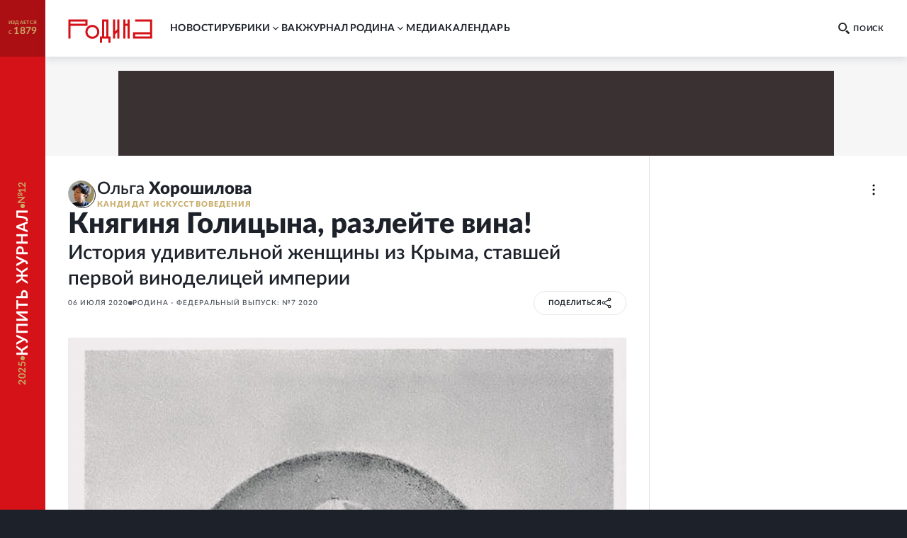

--- FILE ---
content_type: text/html; charset=utf-8
request_url: https://rodina-history.ru/2020/07/06/reg-ufo/kniaginia-golicyna-v-krymu-stala-pervoj-vinodelicej-imperii.html
body_size: 66063
content:
<!DOCTYPE html><html lang="ru"><head><meta charSet="utf-8"/><meta name="viewport" content="width=device-width, initial-scale=1"/><link rel="stylesheet" href="https://cdnfiles.rg.ru/rodina/_next/static/css/3c0dda86a0be9f93.css" data-precedence="next"/><link rel="stylesheet" href="https://cdnfiles.rg.ru/rodina/_next/static/css/85c3e0fbe9b4adaf.css" data-precedence="next"/><link rel="stylesheet" href="https://cdnfiles.rg.ru/rodina/_next/static/css/722a97cfa133db19.css" data-precedence="next"/><link rel="stylesheet" href="https://cdnfiles.rg.ru/rodina/_next/static/css/b155efec6da377c7.css" data-precedence="next"/><link rel="stylesheet" href="https://cdnfiles.rg.ru/rodina/_next/static/css/5492d5da1e487724.css" data-precedence="next"/><link rel="stylesheet" href="https://cdnfiles.rg.ru/rodina/_next/static/css/9b03ee24b2bcf02e.css" data-precedence="next"/><link rel="stylesheet" href="https://cdnfiles.rg.ru/rodina/_next/static/css/97e0f1a518a418af.css" data-precedence="next"/><link rel="stylesheet" href="https://cdnfiles.rg.ru/rodina/_next/static/css/1c6cb87db9092bf6.css" data-precedence="next"/><link rel="stylesheet" href="https://cdnfiles.rg.ru/rodina/_next/static/css/ddf6daff5f91cfd4.css" data-precedence="next"/><link rel="preload" as="script" fetchPriority="low" href="https://cdnfiles.rg.ru/rodina/_next/static/chunks/webpack-35076cc1475bb7bf.js"/><script src="https://cdnfiles.rg.ru/rodina/_next/static/chunks/4bd1b696-857d1b339bc3554c.js" async=""></script><script src="https://cdnfiles.rg.ru/rodina/_next/static/chunks/1684-ad8619342071b0c8.js" async=""></script><script src="https://cdnfiles.rg.ru/rodina/_next/static/chunks/main-app-817025bb9bfa6de4.js" async=""></script><script src="/_next/static/chunks/6874-ad11301878d2c89c.js" async=""></script><script src="/_next/static/chunks/2711-4ed07eac8458223e.js" async=""></script><script src="/_next/static/chunks/1775-7372a4bc42f25ac8.js" async=""></script><script src="/_next/static/chunks/2616-29dc7a3d36117ea1.js" async=""></script><script src="/_next/static/chunks/749-c7402da09f7abdef.js" async=""></script><script src="/_next/static/chunks/app/(global)/layout-b21d8748773d0ada.js" async=""></script><script src="/_next/static/chunks/4802-db4ab7e0b4cb8de1.js" async=""></script><script src="/_next/static/chunks/5442-49dfe773a6ca1f7f.js" async=""></script><script src="/_next/static/chunks/9497-fb989581cecedaa4.js" async=""></script><script src="/_next/static/chunks/2642-cdbc53553cea363b.js" async=""></script><script src="/_next/static/chunks/1061-0c6f236e9beee9b6.js" async=""></script><script src="/_next/static/chunks/app/(global)/articles/%5B...slug%5D/page-0de6ff4b97842f4e.js" async=""></script><script src="/_next/static/chunks/app/(global)/error-3ccbedbab68bfc22.js" async=""></script><script src="/_next/static/chunks/app/(empty)/layout-25c70e375f3263b9.js" async=""></script><link rel="preload" href="https://yandex.ru/ads/system/header-bidding.js" as="script"/><link rel="preload" href="https://content.adriver.ru/AdRiverFPS.js" as="script"/><link rel="preload" href="https://yandex.ru/ads/system/context.js" as="script"/><link rel="preload" href="https://cdn.skcrtxr.com/roxot-wrapper/js/roxot-manager.js?pid=7999fe2d-49ec-4b41-a612-54517cd77591" as="script"/><title>Madame Galitzine. Княгиня Голицына в Крыму стала первой женщиной - виноделицей империи - Родина</title><meta name="description" content="Уже в юности Анна вела себя странно"/><meta name="image_src" content="https://cdnstatic.rg.ru/uploads/images/190/92/17/09.jpg"/><meta name="canonical" content="https://rodina-history.ru/2020/07/06/reg-ufo/kniaginia-golicyna-v-krymu-stala-pervoj-vinodelicej-imperii.html"/><meta name="relap-rg" content="recommendation"/><meta name="relap-rg-segment" content="rodina"/><meta name="article:published_time" content="2020-07-06T12:00:00"/><meta property="og:title" content="Madame Galitzine. Княгиня Голицына в Крыму стала первой женщиной - виноделицей империи - Родина"/><meta property="og:description" content="Уже в юности Анна вела себя странно"/><meta property="og:url" content="https://rodina-history.ru/2020/07/06/reg-ufo/kniaginia-golicyna-v-krymu-stala-pervoj-vinodelicej-imperii.html"/><meta property="og:site_name" content="Родина"/><meta property="og:image" content="https://cdnstatic.rg.ru/uploads/images/190/92/17/09.jpg"/><meta property="og:type" content="article"/><meta name="twitter:card" content="summary_large_image"/><meta name="twitter:title" content="Madame Galitzine. Княгиня Голицына в Крыму стала первой женщиной - виноделицей империи - Родина"/><meta name="twitter:description" content="Уже в юности Анна вела себя странно"/><meta name="twitter:image" content="https://cdnstatic.rg.ru/uploads/images/190/92/17/09.jpg"/><link rel="icon" href="/favicon.ico" type="image/vnd.microsoft.icon"/><link rel="icon" href="https://cdnfiles.rg.ru/rodina/images/favicon-192.png" sizes="192x192" type="image/png"/><link rel="icon" href="https://cdnfiles.rg.ru/rodina/images/favicon-512.png" sizes="512x512" type="image/png"/><link rel="apple-touch-icon" href="https://cdnfiles.rg.ru/rodina/images/apple-touch-icon-76.png" sizes="76x76" type="image/png"/><link rel="apple-touch-icon" href="https://cdnfiles.rg.ru/rodina/images/apple-touch-icon-120.png" sizes="120x120" type="image/png"/><link rel="apple-touch-icon" href="https://cdnfiles.rg.ru/rodina/images/apple-touch-icon-152.png" sizes="152x152" type="image/png"/><link rel="mask-icon" href="https://cdnfiles.rg.ru/rodina/svg/touch-icon.svg" type="image/svg+xml"/><link rel="amphtml" href="https://rodina-history.ru/amp/2020/07/06/reg-ufo/kniaginia-golicyna-v-krymu-stala-pervoj-vinodelicej-imperii.html"/><script>document.querySelectorAll('body link[rel="icon"], body link[rel="apple-touch-icon"]').forEach(el => document.head.appendChild(el))</script><script src="https://cdnfiles.rg.ru/rodina/_next/static/chunks/polyfills-42372ed130431b0a.js" noModule=""></script></head><body class="GlobalLayout_body__dEa8z"><div class="GlobalLayout_page__HPnH7"><a id="subscription" target="_blank" class="Magazine_magazine__nsj_o GlobalLayout_magazine__4KuBH" href="https://rg.ru/subs/archive/all/"><span class="Magazine_published___CHHR"><span>издается с <span class="Magazine_publishedYear__cs8wk">1879</span></span></span><span class="Magazine_buy__Ck2rv"><span class="Magazine_text__BaAGW">Купить журнал</span></span></a><header id="header" class="GlobalLayout_header__u4RWg"><section class="Header_section__8XPaJ"><a class="Header_logo__pvkJ9" href="/"><svg xmlns="http://www.w3.org/2000/svg" viewBox="0 0 161 46"><path d="M45.76 11.029c-7.343.003-13.29 5.95-13.29 13.29 0 7.343 5.95 13.291 13.29 13.294 7.341-.003 13.289-5.95 13.289-13.293 0-7.34-5.948-13.288-13.29-13.291m0 22.524a9.24 9.24 0 0 1-9.231-9.23 9.24 9.24 0 0 1 9.23-9.231 9.24 9.24 0 0 1 9.23 9.23c-.006 5.096-4.132 9.222-9.23 9.231M36.578.67H0v36.58h4.06V12.796h32.518zm-4.06 8.065H4.06V4.73h28.459zM127.45.67v4.057h28.49v20.404h-32.518v12.12h36.580999999999996V.67zm28.49 32.523h-28.458v-4.002h28.458zM76.462.67H64.31v32.538h-4.057V45.33h4.06v-8.062h12.15v8.062h4.06V33.205h-4.06zm-4.06 32.538h-4.03V4.73h4.03zM93.217 19.497l-4.033 4.03V.67h-4.06v36.58h4.06v-7.98l4.033-4.034V37.25h4.06V.67h-4.06zM113.011 8.796h-4.03V.67h-4.063v36.58h4.063V12.857h4.03V37.25h4.06V.67h-4.06z"></path></svg></a><div class="Header_print__citcl"><p class="Header_title__A5Fyp">исторический научно-популярный журнал</p><div class="Header_box__oL9yQ"><span class="Header_subtitle__KaRDH">издается с 1879</span><span class="Header_dot__toZ9g"></span><span class="Header_subtitle__KaRDH Header_subtitleColor__oszWF">rodina-history.ru</span></div></div><div class="Header_adfox__BoSwk"><div class="Adfox_list__rJYQk"><div data-mod="media11" class="Adfox_wrapper__VabEX media11-adfox Adfox_media11__EN2Wq"></div></div></div><button class="Burger_burger__Vx1OG Header_burger__QJnYY"><div class="Burger_strip___PDHN"></div></button><form class="Search_search__DvTRw Header_search__vP3SH"><button type="reset" class="Search_closeBtn__Amfa2"><svg xmlns="http://www.w3.org/2000/svg" viewBox="0 0 24.95 24.85"><path d="M14.06 12.49 24.61 1.94a1.09 1.09 0 0 0 0-1.54V.35A1.1 1.1 0 0 0 23 .31L12.48 10.9 1.93.35A1.11 1.11 0 0 0 .36.33a1.11 1.11 0 0 0 0 1.57l10.53 10.59L.34 23a1.11 1.11 0 0 0 0 1.57 1.37 1.37 0 0 0 .91.23c.22 0 .68 0 .68-.23l10.55-10.5L23 24.62a1.37 1.37 0 0 0 .91.23c.23 0 .68 0 .68-.23a1.13 1.13 0 0 0 0-1.57Z"></path></svg></button><button type="submit" class="Search_btn__qSou0">Найти</button><input class="Search_input__h0cI9" placeholder="Поиск по сайту" name="text"/><button type="button" class="Search_btnMobile__e47bm"><span class="Search_icon__aITeb"><svg xmlns="http://www.w3.org/2000/svg" viewBox="0 0 16 16"><path fill-rule="evenodd" d="M12.224 6.132c-.069-1.698-.752-3.295-1.899-4.444C9.178.54 7.661-.065 6.105.006c-1.553-.067-3.067.54-4.21 1.688C.75 2.84.068 4.437 0 6.132c.07 1.693.75 3.287 1.895 4.433s2.659 1.749 4.21 1.678c1.553.07 3.069-.532 4.215-1.678 1.147-1.145 1.832-2.739 1.904-4.433M6.105 10.37c-1.074.048-2.12-.372-2.911-1.167s-1.26-1.9-1.305-3.071a4.7 4.7 0 0 1 .355-1.69c.22-.531.537-1.01.93-1.405.394-.395.856-.7 1.36-.897a3.7 3.7 0 0 1 1.571-.247 3.75 3.75 0 0 1 1.567.263c.5.2.96.505 1.354.899.393.394.71.868.935 1.396a4.8 4.8 0 0 1 .374 1.68c-.048 1.174-.52 2.278-1.313 3.073s-1.841 1.214-2.917 1.166m9.564 3.252-3.405-3.295-1.929 2.09 3.405 3.295c.18.185.418.288.665.288a.93.93 0 0 0 .666-.288l.651-.682a.9.9 0 0 0 .212-.325.99.99 0 0 0-.03-.778.9.9 0 0 0-.235-.305" clip-rule="evenodd"></path></svg></span></button></form><nav class="Navigation_navigation__3S2Sv Header_navigation__Bq_LD"><ul class="Navigation_list__XSkLk"><li class="Navigation_item__OeulG"><div class="Navigation_linkWrapper__gzLjY"><a class="Navigation_link__QeQr7" href="/news">новости</a></div></li><li class="Navigation_item__OeulG"><div class="Navigation_tabWrapper__duX0k"><button class="Navigation_tab__KoJrE"><span>рубрики</span><svg xmlns="http://www.w3.org/2000/svg" viewBox="0 0 16 16" class="Navigation_icon__iyyY0"><path fill-rule="evenodd" d="M11.808 5.852a.537.537 0 0 0-.772 0L8 8.966 4.964 5.85a.537.537 0 0 0-.772 0 .57.57 0 0 0 0 .793l3.416 3.504c.097.1.221.154.348.162a.54.54 0 0 0 .436-.161l3.416-3.504a.57.57 0 0 0 0-.793" clip-rule="evenodd"></path></svg></button></div><ul class="Navigation_mobileSubLinks__jDWF6"><li><a class="Navigation_sublink__Vg8Id" href="/tema/rodina/archive">Домашний архив</a></li><li><a class="Navigation_sublink__Vg8Id" href="/tema/rodina/sudby">Cудьбы</a></li><li><a class="Navigation_sublink__Vg8Id" href="/tema/rodina/dis">Дискуссии</a></li><li><a class="Navigation_sublink__Vg8Id" href="/tema/rodina/eda">Кухня</a></li><li><a class="Navigation_sublink__Vg8Id" href="/tema/rodina/library">Научная библиотека</a></li><li><a class="Navigation_sublink__Vg8Id" href="/tema/rodina/rel">Реликвии</a></li><li><a class="Navigation_sublink__Vg8Id" href="/tema/rodina/dorogi">Дороги</a></li><li><a class="Navigation_sublink__Vg8Id" href="/tema/rodina/zagadky">Загадки</a></li><li><a class="Navigation_sublink__Vg8Id" href="/tema/rodina/legendy">Легенды</a></li><li><a class="Navigation_sublink__Vg8Id" href="/tema/rodina/voyna">О войне</a></li><li><a class="Navigation_sublink__Vg8Id" href="/tema/rodina/post">Отклики</a></li><li><a class="Navigation_sublink__Vg8Id" href="/tema/rodina/lexicon">Родная речь</a></li></ul></li><li class="Navigation_item__OeulG"><div class="Navigation_linkWrapper__gzLjY"><a class="Navigation_link__QeQr7" href="/vac">вак</a></div></li><li class="Navigation_item__OeulG"><div class="Navigation_tabWrapper__duX0k"><button class="Navigation_tab__KoJrE"><span>журнал родина</span><svg xmlns="http://www.w3.org/2000/svg" viewBox="0 0 16 16" class="Navigation_icon__iyyY0"><path fill-rule="evenodd" d="M11.808 5.852a.537.537 0 0 0-.772 0L8 8.966 4.964 5.85a.537.537 0 0 0-.772 0 .57.57 0 0 0 0 .793l3.416 3.504c.097.1.221.154.348.162a.54.54 0 0 0 .436-.161l3.416-3.504a.57.57 0 0 0 0-.793" clip-rule="evenodd"></path></svg></button></div><ul class="Navigation_mobileSubLinks__jDWF6"><li><a class="Navigation_sublink__Vg8Id" href="/about">О журнале</a></li><li><a class="Navigation_sublink__Vg8Id" href="/gazeta/rodina/svezh">Выпуски</a></li><li><a class="Navigation_sublink__Vg8Id" href="/authors">Авторы</a></li></ul></li><li class="Navigation_item__OeulG"><div class="Navigation_linkWrapper__gzLjY"><a class="Navigation_link__QeQr7" href="/media">Mедиа</a></div></li><li class="Navigation_item__OeulG"><div class="Navigation_linkWrapper__gzLjY"><a class="Navigation_link__QeQr7" href="/calendar">Календарь</a></div></li></ul></nav></section></header><main id="main" class="GlobalLayout_main__jOTos"><script>
  var _tmr = window._tmr || (window._tmr = []);
  (function (d, w, id) {
    if (d.getElementById(id)) return;
    var ts = d.createElement("script");
    ts.type = "text/javascript";
    ts.async = true;
    ts.id = id;
    ts.src = "https://top-fwz1.mail.ru/js/code.js";
    var f = function () {
      var s = d.getElementsByTagName("script")[0];
      s.parentNode.insertBefore(ts, s);
    };
    if (w.opera == "[object Opera]") {
      d.addEventListener("DOMContentLoaded", f, false);
    } else {
      f();
    }
  })(document, window, "topmailru-code");
  </script><script>
  (function (m, e, t, r, i, k, a) {
    m[i] = m[i] || function () {
      (m[i].a = m[i].a || []).push(arguments)
    };
    m[i].l = 1 * new Date();
    k = e.createElement(t), a = e.getElementsByTagName(t)[0], k.async = 1, k.src = r, a.parentNode.insertBefore(k, a)
  })
    (window, document, "script", "https://mc.yandex.ru/metrika/tag.js", "ym");
  </script><div class="Layout_articleLayout__4uCTf"><div class="Adfox_list__rJYQk Layout_adv__9il2X"><div data-mod="media1_laptop_desktop" class="Adfox_wrapper__VabEX media1_laptop_desktop-adfox Adfox_media1_laptop_desktop__yWW_f"></div><div data-mod="media1_mobile" class="Adfox_wrapper__VabEX media1_mobile-adfox Adfox_media1_mobile__s3Kza"></div><div data-mod="media1" class="Adfox_wrapper__VabEX media1-adfox Adfox_media1__IVVCW"></div></div><div class="Content_page__EoSHe"><section class="ArticleHead_head__4KiDR Content_head__uxAuc"><div class="ArticleHead_authors__owM3L"><div class="AuthorInfo_author___CwG0"><a class="AuthorInfo_avatar__ZuQ0f AuthorInfo_defaultImage__J7g28" href="/authors/Olga-Horoshilova"><picture class="Image_picture__OVhW8"><source media="(max-width: 767px)" width="120" height="120" srcSet="https://cdnstatic.rg.ru/crop120x120/uploads/images/2024/05/31/horoshilova_e09.jpg, https://cdnstatic.rg.ru/crop120x120/uploads/images/2024/05/31/horoshilova_e09.jpg 2x"/><source media="(max-width: 989px)" width="96" height="96" srcSet="https://cdnstatic.rg.ru/crop96x96/uploads/images/2024/05/31/horoshilova_e09.jpg, https://cdnstatic.rg.ru/crop192x192/uploads/images/2024/05/31/horoshilova_e09.jpg 2x"/><source media="(max-width: 1279px)" width="140" height="140" srcSet="https://cdnstatic.rg.ru/crop140x140/uploads/images/2024/05/31/horoshilova_e09.jpg, https://cdnstatic.rg.ru/crop280x280/uploads/images/2024/05/31/horoshilova_e09.jpg 2x"/><source media="(max-width: 1679px)" width="180" height="180" srcSet="https://cdnstatic.rg.ru/crop180x180/uploads/images/2024/05/31/horoshilova_e09.jpg, https://cdnstatic.rg.ru/crop360x360/uploads/images/2024/05/31/horoshilova_e09.jpg 2x"/><source media="(min-width: 1680px)" width="180" height="180" srcSet="https://cdnstatic.rg.ru/crop180x180/uploads/images/2024/05/31/horoshilova_e09.jpg, https://cdnstatic.rg.ru/crop360x360/uploads/images/2024/05/31/horoshilova_e09.jpg 2x"/><img width="100%" height="100%" class="Image_img__erM56" alt="" title="" loading="lazy" src="https://cdnstatic.rg.ru/uploads/images/2024/05/31/horoshilova_e09.jpg"/></picture></a><a class="AuthorInfo_infoWithLabel__LSMkm" href="/authors/Olga-Horoshilova"><span class="AuthorInfo_fullNameWithLabel__GABzN"><span>Ольга </span><span class="AuthorInfo_surname__qRPIq">Хорошилова</span></span><span class="AuthorInfo_label__XAe8f">кандидат искусствоведения</span></a></div></div><div class="ArticleHead_titleWrapper__TfQjf"><h1 class="ArticleHead_title__NcCdj">Княгиня Голицына, разлейте вина!</h1><h2 class="ArticleHead_subTitle__KKO1D">История удивительной женщины из Крыма, ставшей первой виноделицей империи</h2></div><div class="ArticleHead_infoWrapper__VZq2x"><div class="ArticleHead_info__pSR_T"><span class="ArticleHead_publish__yPo_c">06 июля 2020</span><div class="ArticleHead_circle__HJvf1"></div><a class="LinksOfGazeta_item__RcF8_" href="/gazeta/rodina/2020/07/01.html">Родина - Федеральный выпуск:  №7 2020</a></div><div class="ArticleHead_buttons__xiaDd"><div class="Share_root__nMH2L"><div class="Share_cover___tr6y"><span>поделиться</span><span class="Share_shareSvg__maif9"><svg xmlns="http://www.w3.org/2000/svg" fill="none" viewBox="0 0 12 14"><circle cx="9.529" cy="2.588" r="1.471"></circle><circle cx="2.471" cy="6.706" r="1.471"></circle><path d="M8.059 3.47 3.94 5.825M3.647 7.882 8.06 10.53"></path><circle cx="9.529" cy="11.412" r="1.471"></circle></svg></span></div><div class="Share_socials__aDyPi"><button class="Share_item__KsiW7 Share_vk__14_jc"><svg xmlns="http://www.w3.org/2000/svg" fill="none" viewBox="0 0 12 7"><path d="M11.921 6.257a1 1 0 0 0-.037-.077 6.3 6.3 0 0 0-1.191-1.397 8 8 0 0 1-.51-.515.5.5 0 0 1-.09-.514q.242-.443.563-.83l.412-.53c.689-.99.996-1.612.92-1.88l-.06-.062a.32.32 0 0 0-.186-.107 1 1 0 0 0-.405 0h-1.79a.23.23 0 0 0-.127 0h-.083l-.075.069a.5.5 0 0 0-.06.107c-.185.49-.408.966-.666 1.42-.157.262-.3.484-.427.676a2.6 2.6 0 0 1-.322.423 2 2 0 0 1-.292.276q-.098.085-.158.07h-.104a.4.4 0 0 1-.143-.162.7.7 0 0 1-.075-.246V.844q.015-.143 0-.284a1 1 0 0 0-.067-.223.3.3 0 0 0-.127-.154A.7.7 0 0 0 6.61.1a4 4 0 0 0-.839-.085 4.1 4.1 0 0 0-1.498.154.8.8 0 0 0-.24.184c-.075.092-.09.146 0 .154a.8.8 0 0 1 .51.276L4.58.86q.053.142.082.292.045.228.06.46a7 7 0 0 1 0 .768c0 .215-.045.392-.06.507a1.6 1.6 0 0 1-.082.3l-.082.153a.4.4 0 0 1-.165 0 .4.4 0 0 1-.21-.084 1.3 1.3 0 0 1-.292-.17 3 3 0 0 1-.3-.43 7 7 0 0 1-.352-.66l-.097-.176a3.4 3.4 0 0 1-.255-.53c-.105-.261-.21-.445-.292-.653a.4.4 0 0 0-.15-.207.4.4 0 0 0-.134-.069.5.5 0 0 0-.143 0H.402A.4.4 0 0 0 .05.452L.005.491a.3.3 0 0 0 0 .1.6.6 0 0 0 .037.191c.247.591.524 1.167.816 1.712.293.546.547.999.75 1.336s.434.653.659.953q.336.449.449.575.078.097.165.185l.157.153q.208.197.442.361a6 6 0 0 0 .644.422q.39.215.817.33c.301.089.615.127.928.116h.75a.53.53 0 0 0 .329-.138.3.3 0 0 0 .045-.116.6.6 0 0 0 0-.169c-.002-.164.013-.33.045-.49q.031-.173.105-.331a.8.8 0 0 1 .134-.184.4.4 0 0 1 .105-.093h.053a.4.4 0 0 1 .352.1q.213.16.382.369.2.254.427.484.196.226.434.407l.127.076q.155.084.323.139a.7.7 0 0 0 .352 0h1.595a.73.73 0 0 0 .367-.085.31.31 0 0 0 .195-.253.52.52 0 0 0-.068-.384"></path></svg></button><button class="Share_item__KsiW7 Share_tg__nxMfk"><svg xmlns="http://www.w3.org/2000/svg" fill="none" viewBox="0 0 21 18"><path d="M18.867.647s1.873-.728 1.7 1.04c-.035.729-.52 3.295-.868 6.035l-1.248 8.185s-.104 1.18-1.04 1.387c-.937.209-2.36-.728-2.602-.936-.208-.139-3.919-2.497-5.202-3.642-.347-.312-.763-.936.035-1.664l5.445-5.203c.624-.624 1.248-2.08-1.353-.312l-7.249 4.96s-.832.52-2.393.034L.728 9.491s-1.248-.763.867-1.56C6.798 5.502 13.18 3.004 18.867.646Z"></path></svg></button><button class="Share_item__KsiW7 Share_ok__VD5ff"><svg xmlns="http://www.w3.org/2000/svg" fill="none" viewBox="0 0 6 10"><path d="M5.896 5.603a.77.77 0 0 0-.81-.33.8.8 0 0 0-.281.122 3.55 3.55 0 0 1-3.624 0 .776.776 0 0 0-1.084.239.767.767 0 0 0 .24 1.01c.48.288 1.002.499 1.549.624L.399 8.708a.77.77 0 0 0 0 1.072.85.85 0 0 0 .557.216.78.78 0 0 0 .566-.216l1.47-1.418 1.48 1.418a.815.815 0 0 0 1.115 0 .77.77 0 0 0 0-1.071L4.085 7.268a5.3 5.3 0 0 0 1.548-.625.77.77 0 0 0 .263-1.04m-2.903-.447a2.65 2.65 0 0 0 1.88-.734 2.63 2.63 0 0 0 .814-1.84 2.63 2.63 0 0 0-.81-1.845A2.66 2.66 0 0 0 2.992 0c-.7-.01-1.375.256-1.879.74a2.63 2.63 0 0 0-.808 1.842 2.62 2.62 0 0 0 .809 1.84 2.65 2.65 0 0 0 1.878.734Zm0-3.614a1.084 1.084 0 0 1 1.115 1.04 1.08 1.08 0 0 1-.696.99 1.1 1.1 0 0 1-.42.074 1.1 1.1 0 0 1-.776-.305 1.1 1.1 0 0 1-.338-.759 1.1 1.1 0 0 1 1.115-1.04"></path></svg></button></div></div></div></div></section><article class="Article_article__2c24y Content_article__CIkzN"><div class="Article_wrapper__wihCG"><div class="ArticleMainImage_imageWrapper__MiJ9m"><picture class="Image_picture__OVhW8"><source media="(max-width: 767px)" width="767" height="1149" srcSet="https://cdnstatic.rg.ru/crop767x1149/uploads/images/190/92/17/001.jpg, https://cdnstatic.rg.ru/crop767x1149/uploads/images/190/92/17/001.jpg 2x"/><source media="(max-width: 989px)" width="653" height="978" srcSet="https://cdnstatic.rg.ru/crop653x978/uploads/images/190/92/17/001.jpg, https://cdnstatic.rg.ru/crop1306x1956/uploads/images/190/92/17/001.jpg 2x"/><source media="(max-width: 1279px)" width="654" height="980" srcSet="https://cdnstatic.rg.ru/crop654x980/uploads/images/190/92/17/001.jpg, https://cdnstatic.rg.ru/crop1308x1960/uploads/images/190/92/17/001.jpg 2x"/><source media="(max-width: 1679px)" width="788" height="1181" srcSet="https://cdnstatic.rg.ru/crop788x1181/uploads/images/190/92/17/001.jpg, https://cdnstatic.rg.ru/crop1576x2362/uploads/images/190/92/17/001.jpg 2x"/><source media="(min-width: 1680px)" width="1036" height="1552" srcSet="https://cdnstatic.rg.ru/crop1036x1552/uploads/images/190/92/17/001.jpg, https://cdnstatic.rg.ru/crop2072x3104/uploads/images/190/92/17/001.jpg 2x"/><img width="100%" height="100%" class="Image_img__erM56 ArticleMainImage_img__BOmOM" alt="" title="" loading="lazy" src="https://cdnstatic.rg.ru/uploads/images/190/92/17/001.jpg"/></picture></div></div><div class="ArticleText_text__mxtNe"><div class="lead">Одна любознательная иностранка, путешествовавшая в 1830-е гг. по югу России, записала в дневнике: "Сказывают, при графе Воронцове Крым расцвел. Теперь там все разводят виноградники и делают вина. В сем предприятии участвуют даже русские дамы. И первая среди них - madame Galitzine". Иностранка имела в виду Анну Сергеевну Голицыну, урожденную Всеволожскую. Эту княгиню и ученую хорошо знали не только в России, но и в Европе. В своем крымском поместье Кореиз она делала отличные вина и была в этом искусстве первой среди русских дам.</div><h2>Княгиня-амазонка</h2><p>Уже в юности Анна вела себя странно. Одевалась необычно, немного на мужской манер, пренебрегала балами и светским протоколом, много читала, интересовалась философией, религией. В 22 года написала книгу "Образец для детей, или Жизнь маленького графа Платона Зубова". О замужестве не помышляла, но родственники и светские приличия оказались сильнее ее железной воли. Анне пришлось выйти замуж. Ее избранником стал князь Иван Александрович Голицын, вертихвост и балагур. Ничего не имея за душой, он был чрезвычайно рад поправить браком денежное положение.</p><p>В качестве подарка князь получил от невесты портфель, набитый деньгами и ценными бумагами. Фраза Голицыной, сопроводившая подношение, кочует из одних мемуаров в другие: "Здесь половина моего состояния. Возьмите его себе. И теперь все кончено меж нами". Голицын вприпрыжку понесся в Париж, где вторично и уже по любви женился на певичке де-Лоран, превратился в сумасшедшего бретера и приобрел кличку "Jean de Paris", "Парижский Иван".</p><div class="article-img" style="null"><div class="article-img__pic"><img alt src="https://cdnstatic.rg.ru/uploads/images/190/92/17/002.jpg"></div><div class="article-img__info"><span class="article-img__description">Баронесса Юлия Крюденер. Гравюра XIX века.</span><span class="article-img__source"></span></div></div><p>Анна осталась в Петербурге и сблизилась с Юлией Крюденер, авантюристкой, писательницей и проповедницей. Крюденер отчетливо видела будущее, но была парадоксально недальновидной. Намекала на то, что идея "Священного союза" принадлежит не русскому императору, а ей. Говорила, как устроить будущее Европы и России. И даже призывала к войне за освобождение Греции. Все это публика запоминала и доводила до сведения императора. В 1822 г. Александр I запретил мистические сборища. Крюденер и ее приспешница Голицына оказались в опале.</p><p>Как раз в это непростое время чиновник и талантливый ученый Франц Беркгейм, женатый на дочери Крюденер, пытался реализовать проект устройства на диковатом Южном берегу Крыма сельскохозяйственной колонии. О проекте знали при дворе, но хода не давали. Нужна была монаршая немилость и железная воля "княгини-амазонки", чтобы идея получила воплощение. Вместе с иностранными садовниками, виноделами и бочарами опальные дамы, Голицына и Крюденер, отправились в Крым. Непростое путешествие длилось около полугода - с весны по осень 1824 г. Крюденер, сильно болевшая еще в столице, в декабре скоропостижно скончалась в Карасубазаре. Голицына благополучно добралась до имения Кореиз, которое она недавно приобрела и хотела превратить в центр виноделия. К счастью, ее начинания поддержал всемогущий сосед.</p><div class="article-img" style="null"><div class="article-img__pic"><img alt src="https://cdnstatic.rg.ru/uploads/images/190/92/17/Snimok_ekrana_2020-07-06_v_11.29.26.png"></div><div class="article-img__info"><span class="article-img__description">Кореиз - имение княгини Голицыной. Литография по рисунку Н.Г. Чернецова, 1834-1836 гг.</span><span class="article-img__source"></span></div></div><h2>"Великое русское вино"</h2><p>Всемогущим соседом княгини был граф М.С. Воронцов, Новороссийский генерал-губернатор, владелец имения Алупка, расположенного рядом с Кореизом. Воронцов мечтал преобразить Крым. Он видел в полуострове большой потенциал. Граф планировал в будущем создать здесь "великое русское вино", которое станет достойным конкурентом бордосским и бургундским напиткам.</p><p>После своего назначения на пост Новороссийского генерал-губернатора он приехал на полуостров с инспекцией. Нашел, что местные дороги никуда не годились и необходимо в короткий срок построить новые. К своему удовольствию и гордости он обнаружил превосходные, хотя и полудикие, виноградники - сильные, многовековые, принадлежавшие татарам, а также молодые лозы, привезенные из-за границы иностранцами и русскими аристократами. Особенно сильное впечатление произвели на него саженцы Андрея Бороздина, владельца имения Кучук-Ламбат, и экспериментальный виноградник Христиана Стевена в Симферополе. Но масштабы посадок следовало увеличить в разы, - Воронцов хотел заставить всю Россию говорить о крымском чуде, великом русском вине. Генерал-губернатор приобрел имения Массандра, Алупка, Гурзуф и Айданиль. Выписал лучшие европейские лозы, пригласил европейских ботаников, виноградарей и бочаров, вложил много собственных средств и получил поддержку Александра I. В 1823 г. почти все Южнобережье превратилось в один большой цветущий виноградник - высадили 4 миллиона лоз<sup>1</sup>.</p><div class="article-img" style="null"><div class="article-img__pic"><img alt src="https://cdnstatic.rg.ru/uploads/images/190/92/17/09.jpg"></div><div class="article-img__info"><span class="article-img__description">Сорт винограда рислинг, из которого княгиня Голицына делала вина. Иллюстрация из ботанического атласа XIX в.</span><span class="article-img__source"></span></div></div><p>При поддержке Воронцова расцвел Императорский ботанический сад в селе Никита. Помимо оливковых, плодовых, шелковичных, ореховых деревьев, кустарников, растений и трав, здесь были собраны более 600 самых породистых сортов винограда. Здесь были "пино нуар", "пти вердо", "рислинг", "мальбек", "мерло", "темпранильо", "траминер", "токай", а также множество местных сортов с замысловатыми татарскими названиями: "балабан-шабаш", "тергюмлек", "курт-куйрук", "уста-мемет"... В 1825 г. неутомимый граф основал Компанию для продажи крымских вин, чтобы с ее помощью сделать напиткам самую широкую рекламу и привлечь внимание взыскательной столичной публики. Под маркой Компании в Судаке открыли большой винный склад, а в Симферополе организовали торговлю.</p>
	<rg-incut class="rg-incut" data-id="271508" title="Князь Александр Гагарин и Анастасия: Замок слёз на мысе Плака" url="/2015/12/05/rodina-gagarin.html" block-view="large" right image-path="/uploads/attachments/article/119/29/69/dvorets.jpg" label="&quot;Родина&quot;" родина"" labelurl="https://rg.ru/tema/rodina" announce align="right" labelUrl="/tema/rodina" isSport="undefined"></rg-incut><p>Пример графа Воронцова вдохновил аристократов. До 1823 г. в Крыму была всего пара-тройка помещиков-виноделов. После того как граф приобрел имения и объявил о начале винного предприятия, сюда потекли русские дворяне. К 1837 г. виноделием здесь уже занимались 105 помещиков. Этим занятием увлеклись великосветские дамы и добились больших успехов. В 1836-1837 гг. Наталья Нарышкина делала в своем имении в Симеизе около тысячи ведер вина в год, госпожа Шипилова - 1500 ведер<sup>2</sup>. Внучка легендарного полководца А.В. Суворова, Варвара Аркадьевна Башмакова (урожденная Суворова), производила в имении Мшатка целых 2100 ведер<sup>3</sup>.</p><p>Но почти все современники отмечали, что лучшее вино, сравнимое с бордосским, делала в своем Кореизе княгиня Голицына.</p><div class="article-img" style="null"><div class="article-img__pic"><img alt src="https://cdnstatic.rg.ru/uploads/images/190/92/17/03.jpg"></div><div class="article-img__info"><span class="article-img__description">Е. Ботман. Портрет М.С. Воронцова. 1861 г.</span><span class="article-img__source"></span></div></div><h2>"Дети мои"</h2><p>Голицына, как и ее сосед Воронцов, мечтала о великом русском вине. Неспешно, метр за метром, смета за сметой, с мужским упорством и женским лукавством она двигалась к своей мечте. Тратила много денег, сил и времени на виноградники. Пестовала, лелеяла их, называла по-матерински "дети мои". "Ничего не хочу знать, кроме виноградника и оливок, оставляю письма из Петербурга нераспечатанными. Тысячу раз в день благословляю милосердие Божие, которое привело меня в этот счастливый берег", - писала она Воронцову<sup>4</sup>.</p><p>Граф покровительствовал ее начинаниям и снабжал саженцами из собственных виноградников. Голицыной помогал и другой ее сосед, Николай Гартвис, директор Императорского Никитского ботанического сада. Он любил Анну Сергеевну, продавал и дарил лучшие саженцы и в ее честь назвал одну из выращенных им гибридных роз. Княгиня в долгу не оставалась и в письмах Воронцову то и дело просила графа помочь "славному и неутомимому" Гартвису звонкой монетой.</p>
	<rg-incut class="rg-incut" data-id="271507" title="Налейте мне вина кометы! Тост-исследование любимых напитков Пушкина" url="/2019/12/16/rodina-napitki-pushkina.html" block-view="large" right announce="16-томный &quot;Словарь языка Пушкина&quot; содержит более 250 упоминаний названий алкогольных напитков - от вина и водки - до марок шампанского" image-path="/uploads/images/178/54/90/pushkin1000.jpg" label="Общество" labelurl="https://rg.ru/tema/obshestvo" align="right" labelUrl="/tema/obshestvo" isSport="undefined"></rg-incut><p>К концу 1820-х гг. Анна Сергеевна стала хозяйкой большого ценного виноградника в почти 30 тысяч лоз. Здесь были "бордо", "мускат", "пино-нуар", "траминер". Хорошо рос и более редкий для Южнобережья "пти-нуар" - красный сорт винограда. В самом начале 1800-х гг. его привез на полуостров коммерции советник Вильгельм Рувье, французский политический эмигрант и предприниматель. Убедив императора Александра I отдать ему в аренду бесхозные пустынные земли, он организовал там овчарни, а под Судаком высадил лозы, привезенные им из Малаги. Но почвы оказались неподходящими, и он попробовал удачу в Ласпи, ведь те места очень напоминали предместья Ниццы, где сорт неплохо рос. Первые результаты были превосходными. Вскоре виноградники в Ласпи сравнивали с прованскими и малагскими. Вина действительно получались, выдержанными, полнотелыми, ароматными, почти ликерными.</p><p>"Пино-флери" княгини Голицыной тоже был родом из Испании. Так в Крыму эпохи Воронцова называли красный сорт винограда "мурведр" с древней историей и высокой урожайностью. В Крым его завезли прованские виноградари в начале XIX века. Он хорошо прижился и разросся по всему Южнобережью. Впрочем, вино из него получалось невысокого качества. Рекомендовалось смешивать его с бордосскими и бургундскими сортами.</p><p>Анна Сергеевна очень гордилась своим "рислингом". Скорее всего, получила его из сада Гартвиса, в котором росли около 4 тысяч кустов этого сорта. Гартвис ставил "рислинг" выше всех прочих немецких лоз и отзывался о нем весьма высоко: "Великолепный сорт. Самый известный по деланию из него лучших рейнских вин, Иоганнисбергского и других, занимает первое место между сортами столовых вин"<sup>5</sup>.</p><p>Были у нее лозы асмангаузенского винограда (он же - "клебер"), старого породистого сорта из долины Райнгау. Считается, что этот сорт выведен на основе бургундского "пино-нуар". Асмангаузские лозы появились в Судаке в начале XIX в. благодаря ученому П.С. Палласу, который в 1804 г. стал директором Крымского училища виноделия. Первые посадки дали хорошие результаты, виноград прижился. В 1820-е годы его перевезли на Южный берег Крыма, высадили в Никитском саду и в нескольких русских имениях, в том числе у княгини Голицыной.</p><p>В Кореизе выращивали и местные сорта. У Анны Сергеевны были лозы "кокура", появившегося в районе Судака в античности. На жирных богатых почвах он давал превосходный урожай. Голицына делала из него красное плотное вино, довольно крепкое, на любителя.</p><p>Голицына явно вошла во вкус. Из Германии и Франции выписала опытных бондарей, виноделов, погребщиков, а также все то, что требовалось для качественного производства вин. Средств не жалела, и выходило много толка. Ученый Петр Кеппен сообщал о результатах: "В сем году (1831 г. - <strong>Авт.</strong>) Асмангаузенский виноград давлен был уже 20 августа. В начале сентября месяца началась давка Бордосского винограда и так называемого petit-noir. После всех прочих сортов давлен был pineau fleuri"<sup>6</sup>.</p><div class="article-img" style="null"><div class="article-img__pic"><img alt src="https://cdnstatic.rg.ru/uploads/images/190/92/17/08.jpg"></div><div class="article-img__info"><span class="article-img__description">Ф. Дюбуа де Монпере. Диабазовый кратер и сады графа М.С. Воронцова в Алупке. 1832-1834 гг.</span><span class="article-img__source"></span></div></div><h2>"Императорская винопродавица"</h2><p>Виноградари, работавшие у Голицыной, использовали новейшие французские и немецкие методы. Собранные гроздья они "эграпажировали", то есть отделяли ягоды от кистей с помощью особой кадки с решеткой, выписанной из Германии. Затем производили "пижаж" - ягоды засыпали в чаны до половины, плотно закрывали крышками и ежедневно рано утром перемешивали специальными колодками, чтобы масса бродила равномерно. Через 10-12 дней ее сливали в приготовленные бочки с небольшими металлическими трубками, соединенными с резервуаром, наполненным водой. Пока вино бродило, из трубок в воду поступал газ. Когда брожение заканчивалось, служители доливали бочки до верха, закупоривали и затем еще несколько раз переливали вино до тех пор, пока оно не переставало мутнеть. Затем очищали напиток при помощи яичных белков (из соотношения 2 белка на 5 ведер вина). Лишь после всех этих процедур напиток был готов к розливу в бутылки.</p><p>Выдерживали вина в специально оборудованных подвалах. Швейцарский архитектор Карл Эшлиман выстроил такой подвал на нижней площадке имения Кореиз. Ученый Петр Кеппен, зорко следивший за развитием винного предприятия княгини, сообщал: "Погреб в Хураизе (Кореизе. - <strong>Авт.</strong>) строится с начала весны, для свода коего ноздреватый камень доставляется из Феодосии, и погреб сей, устраиваемый над магазином, обойдется тысяч в 16 или 18 рублей"<sup>7</sup>.</p><p>Хозяйка Кореиза осталась погребом довольна - вместительный, удобный, с постоянной равномерной температурой, что важно для качественной выдержки вин. Внешне он выглядел эффектно - каменный, в форме латинского креста, с двумя башенками, гости его сравнивали с готическим замком. Это льстило Анне Сергеевне, увлекавшейся средневековьем и мистикой.</p><p>Была еще одна проблема, которую княгиня пыталась разрешить, - рынок сбыта. В первые годы она могла продавать свои выдержанные красные вина лишь в Харькове. В 1831 г. реализовала 120 ведер по 22 рубля каждое. Неплохо для начала, но хотелось большего. Ей, как и Воронцову, мечталось завоевать крупные рынки - Москву и Санкт-Петербург. И она неустанно хлопотала об этом - писала влиятельным друзьям, слала прошения в Министерство юстиции и лично на имя императора. С помощью Воронцова и А.Н. Голицына она получила, наконец, разрешение торговать в Москве и "выставлять на погребах, всюду, где будет производиться продажа, вывеску Императорской винопродавицы вин Южного берега Крыма"<sup>8</sup>.</p><p>В 1834 г. она получила 1400 ведер вина<sup>9</sup>. В следующем году - 1200 ведер, в том числе Рислинга 200 ведер, Муската - 40 ведер, Бордо - 20 ведер"<sup>10</sup>.</p><div class="article-img" style="null"><div class="article-img__pic"><img alt src="https://cdnstatic.rg.ru/uploads/images/190/92/17/011.jpg"></div><div class="article-img__info"><span class="article-img__description">Виноградари за сбором урожая. Рисунок начала XIX в.</span><span class="article-img__source"></span></div></div><h2>Однофамилец-продолжатель</h2><p>Княгиня верила, что через 10-15 лет добьется желаемого признания своих вин в России и за рубежом. К сожалению, ее мечта не осуществилась. Анна Сергеевна скоропостижно скончалась в 1838 г. Амбициозное винное предприятие графа Воронцова тоже сошло на нет. В Крыму продолжали создавать хорошие напитки, но из-за отдаленности от промышленных и торговых центров, отсутствия путей сообщения и каботажного судоходства они лишь частично попадали на крупные рынки и не могли конкурировать с хорошо известными европейскими марками.</p><p>Человеком, возродившим местное виноделие, стал однофамилец Анны Сергеевны - князь Лев Сергеевич Голицын. Теперь его имя хорошо известно. Ему поставлен памятник, о нем сняты несколько документальных фильмов. Есть музей, функционируют знаменитые голицынские погреба. От богатейших виноградников Анны Голицыной не сохранилось ничего. Ее погреб в начале XX века серьезно перестроили, и теперь он именуется "Винным подвалом Юсуповых" в честь бывших владельцев. Кореизская усадьба и могила княгини утрачены. Об "императорской винопродавице" теперь помнят лишь немногие историки. И это несправедливо, ведь и она, и Петр Паллас, и Николай Гатвис, и граф Михаил Воронцов были истинными зачинателями крымского виноделия и благородной патриотической идеи "великого русского вина".</p>
	<rg-embed data-id="48462" code="<iframe src=&quot;https://www.youtube.com/embed/-3ovgNd2ik0&quot; allow=&quot;accelerometer; autoplay; encrypted-media; gyroscope; picture-in-picture&quot; allowfullscreen=&quot;&quot; width=&quot;560&quot; height=&quot;315&quot; frameborder=&quot;0&quot;></iframe>"></rg-embed><ul><li data-list="lyrics"><sup>1. Баллас М. Виноделие в России. Историко-статистический очерк. СПб., 1895. С. 17.</sup></li><li data-list="lyrics"><sup>2. Стевен Х. Обозрение успехов шелководства, садоводства и виноделия в полуденных губерниях России (за 1836-1837 гг.) // Журнал Министерства внутренних дел. 1837. Т. XXIII. Ч. 3. С. 469-471.</sup></li><li data-list="lyrics"><sup>3. Там же. С. 470.</sup></li><li data-list="lyrics"><sup>4. Фадеева Т. Южный берег русской аристократии. Из истории освоения крымского Южнобережья 1820-х-30-х гг. в неопубликованных письмах княгини А. С. Голицыной Александру I, М. С. Воронцову и др. лицам. М., 2016. С. 69.</sup></li><li data-list="lyrics"><sup>5. Гартвис Н. А. Обзор действий Императорского Никитского сада и Магарачского училища виноделия, составленный. СПб., 1855. С. 33.</sup></li><li data-list="lyrics"><sup>6. Кеппен П. Об успехах виноделия на Южном берегу Крыма // Журнал Министерства внутренних дел. 1831. Кн. 6. С. 165.</sup></li><li data-list="lyrics"><sup>7. Там же. С. 166.</sup></li><li data-list="lyrics"><sup>8. Полное собрание законов Российской империи. Собрание 2. Т. XVII. N 1650.</sup></li><li data-list="lyrics"><sup>9. Стевен Х. Обозрение успехов шелководства, садоводства и виноделия в полуденных губерниях России (за 1834-1835 гг.) // Журнал Министерства внутренних дел. 1835. Т. XV. N 2. С. 301.</sup></li><li data-list="lyrics"><sup>10. Стевен Х. Обозрение успехов шелководства, садоводства и виноделия в полуденных губерниях России (за 1835-1836 гг.) // Журнал Министерства внутренних дел. 1836. Т. ХХ. N 4. С. 46.</sup></li></ul></div><section class="ChannelSubscription_root__ZVqfp ChannelSubscription_dark__tU3wh"><div class="ChannelSubscription_box__v350I"><div class="ChannelSubscription_logo__MeXGk"><svg xmlns="http://www.w3.org/2000/svg" viewBox="0 0 161 46" class="ChannelSubscription_icon__7Cp_o"><path d="M45.76 11.029c-7.343.003-13.29 5.95-13.29 13.29 0 7.343 5.95 13.291 13.29 13.294 7.341-.003 13.289-5.95 13.289-13.293 0-7.34-5.948-13.288-13.29-13.291m0 22.524a9.24 9.24 0 0 1-9.231-9.23 9.24 9.24 0 0 1 9.23-9.231 9.24 9.24 0 0 1 9.23 9.23c-.006 5.096-4.132 9.222-9.23 9.231M36.578.67H0v36.58h4.06V12.796h32.518zm-4.06 8.065H4.06V4.73h28.459zM127.45.67v4.057h28.49v20.404h-32.518v12.12h36.580999999999996V.67zm28.49 32.523h-28.458v-4.002h28.458zM76.462.67H64.31v32.538h-4.057V45.33h4.06v-8.062h12.15v8.062h4.06V33.205h-4.06zm-4.06 32.538h-4.03V4.73h4.03zM93.217 19.497l-4.033 4.03V.67h-4.06v36.58h4.06v-7.98l4.033-4.034V37.25h4.06V.67h-4.06zM113.011 8.796h-4.03V.67h-4.063v36.58h4.063V12.857h4.03V37.25h4.06V.67h-4.06z"></path></svg></div><h3 class="ChannelSubscription_title__av57f">Подпишитесь на нас в Dzen</h3><p class="ChannelSubscription_subtitle__JBdlT">Новости о прошлом и репортажи о настоящем</p></div><a target="_blank" class="ChannelSubscription_button__0eY95" href="https://dzen.ru/rodina_history?favid=254170088"><span class="ChannelSubscription_buttonText__qQajV">подписаться</span></a></section></article><aside class="ArticleAside_aside__aWgpV Content_aside__N95vX"><section class="AsidePhotoReports_wrapper__ZpIzC ArticleAside_asidePhotoReports__PBvuq"><a class="AsidePhotoReports_item__JGwOg" href="/photo/2025/12/24/dbdd9696e8b48fa.html"><div class="AsidePhotoReports_imageBox__VOpg9"><picture class="Image_picture__OVhW8" style="width:100%"><source media="(max-width: 767px)" width="727" height="485" srcSet="https://cdnstatic.rg.ru/crop727x485/uploads/photoreports/2025/12/24/10_9c4.jpg, https://cdnstatic.rg.ru/crop727x485/uploads/photoreports/2025/12/24/10_9c4.jpg 2x"/><source media="(max-width: 989px)" width="240" height="148" srcSet="https://cdnstatic.rg.ru/crop240x148/uploads/photoreports/2025/12/24/10_9c4.jpg, https://cdnstatic.rg.ru/crop480x296/uploads/photoreports/2025/12/24/10_9c4.jpg 2x"/><source media="(max-width: 1279px)" width="240" height="148" srcSet="https://cdnstatic.rg.ru/crop240x148/uploads/photoreports/2025/12/24/10_9c4.jpg, https://cdnstatic.rg.ru/crop480x296/uploads/photoreports/2025/12/24/10_9c4.jpg 2x"/><source media="(max-width: 1679px)" width="300" height="185" srcSet="https://cdnstatic.rg.ru/crop300x185/uploads/photoreports/2025/12/24/10_9c4.jpg, https://cdnstatic.rg.ru/crop600x370/uploads/photoreports/2025/12/24/10_9c4.jpg 2x"/><source media="(min-width: 1680px)" width="300" height="185" srcSet="https://cdnstatic.rg.ru/crop300x185/uploads/photoreports/2025/12/24/10_9c4.jpg, https://cdnstatic.rg.ru/crop600x370/uploads/photoreports/2025/12/24/10_9c4.jpg 2x"/><img width="100%" height="100%" class="Image_img__erM56 AsidePhotoReports_image__a2OzU" alt="" title="" loading="lazy" src="https://cdnstatic.rg.ru/uploads/photoreports/2025/12/24/10_9c4.jpg"/></picture></div><div class="AsidePhotoReports_textBox__sweA5"><h2 class="AsidePhotoReports_title__tz2B9">фотоальбом</h2><h3 class="AsidePhotoReports_subTitle___p8sH">Коллекция ватных елочных игрушек Елены Мушкиной</h3></div></a><a class="AsidePhotoReports_item__JGwOg" href="/photo/2025/12/23/9c06607964a77aa.html"><div class="AsidePhotoReports_imageBox__VOpg9"><picture class="Image_picture__OVhW8" style="width:100%"><source media="(max-width: 767px)" width="727" height="485" srcSet="https://cdnstatic.rg.ru/crop727x485/uploads/photoreports/2025/12/23/4_87a.jpg, https://cdnstatic.rg.ru/crop727x485/uploads/photoreports/2025/12/23/4_87a.jpg 2x"/><source media="(max-width: 989px)" width="240" height="148" srcSet="https://cdnstatic.rg.ru/crop240x148/uploads/photoreports/2025/12/23/4_87a.jpg, https://cdnstatic.rg.ru/crop480x296/uploads/photoreports/2025/12/23/4_87a.jpg 2x"/><source media="(max-width: 1279px)" width="240" height="148" srcSet="https://cdnstatic.rg.ru/crop240x148/uploads/photoreports/2025/12/23/4_87a.jpg, https://cdnstatic.rg.ru/crop480x296/uploads/photoreports/2025/12/23/4_87a.jpg 2x"/><source media="(max-width: 1679px)" width="300" height="185" srcSet="https://cdnstatic.rg.ru/crop300x185/uploads/photoreports/2025/12/23/4_87a.jpg, https://cdnstatic.rg.ru/crop600x370/uploads/photoreports/2025/12/23/4_87a.jpg 2x"/><source media="(min-width: 1680px)" width="300" height="185" srcSet="https://cdnstatic.rg.ru/crop300x185/uploads/photoreports/2025/12/23/4_87a.jpg, https://cdnstatic.rg.ru/crop600x370/uploads/photoreports/2025/12/23/4_87a.jpg 2x"/><img width="100%" height="100%" class="Image_img__erM56 AsidePhotoReports_image__a2OzU" alt="Столовая для голодающих в Поволжье." title="Столовая для голодающих в Поволжье." loading="lazy" src="https://cdnstatic.rg.ru/uploads/photoreports/2025/12/23/4_87a.jpg"/></picture></div><div class="AsidePhotoReports_textBox__sweA5"><h2 class="AsidePhotoReports_title__tz2B9">фотоальбом</h2><h3 class="AsidePhotoReports_subTitle___p8sH">Голод в СССР 1920-1930-х годов</h3></div></a><a class="AsidePhotoReports_item__JGwOg" href="/photo/2025/12/22/7f39a97aa23d3e1.html"><div class="AsidePhotoReports_imageBox__VOpg9"><picture class="Image_picture__OVhW8" style="width:100%"><source media="(max-width: 767px)" width="727" height="485" srcSet="https://cdnstatic.rg.ru/crop727x485/uploads/photoreports/2025/12/22/904_jpg_2b0.jpg, https://cdnstatic.rg.ru/crop727x485/uploads/photoreports/2025/12/22/904_jpg_2b0.jpg 2x"/><source media="(max-width: 989px)" width="240" height="148" srcSet="https://cdnstatic.rg.ru/crop240x148/uploads/photoreports/2025/12/22/904_jpg_2b0.jpg, https://cdnstatic.rg.ru/crop480x296/uploads/photoreports/2025/12/22/904_jpg_2b0.jpg 2x"/><source media="(max-width: 1279px)" width="240" height="148" srcSet="https://cdnstatic.rg.ru/crop240x148/uploads/photoreports/2025/12/22/904_jpg_2b0.jpg, https://cdnstatic.rg.ru/crop480x296/uploads/photoreports/2025/12/22/904_jpg_2b0.jpg 2x"/><source media="(max-width: 1679px)" width="300" height="185" srcSet="https://cdnstatic.rg.ru/crop300x185/uploads/photoreports/2025/12/22/904_jpg_2b0.jpg, https://cdnstatic.rg.ru/crop600x370/uploads/photoreports/2025/12/22/904_jpg_2b0.jpg 2x"/><source media="(min-width: 1680px)" width="300" height="185" srcSet="https://cdnstatic.rg.ru/crop300x185/uploads/photoreports/2025/12/22/904_jpg_2b0.jpg, https://cdnstatic.rg.ru/crop600x370/uploads/photoreports/2025/12/22/904_jpg_2b0.jpg 2x"/><img width="100%" height="100%" class="Image_img__erM56 AsidePhotoReports_image__a2OzU" alt="Русский лубок изображающий сибирского казака, японского офицера и его заморских покровителей Джона Буля и Дяди Сэма. 1904 год" title="Русский лубок изображающий сибирского казака, японского офицера и его заморских покровителей Джона Буля и Дяди Сэма. 1904 год" loading="lazy" src="https://cdnstatic.rg.ru/uploads/photoreports/2025/12/22/904_jpg_2b0.jpg"/></picture></div><div class="AsidePhotoReports_textBox__sweA5"><h2 class="AsidePhotoReports_title__tz2B9">фотоальбом</h2><h3 class="AsidePhotoReports_subTitle___p8sH">Джон Буль - символ Британии на карикатурах конца XIX - начала XX века</h3></div></a></section><div class="Adfox_list__rJYQk ArticleAside_advList__FHZxp"><div data-mod="tgb1" class="Adfox_wrapper__VabEX tgb1-adfox Adfox_tgb1__H4WVu"></div><div data-mod="media5" class="Adfox_wrapper__VabEX media5-adfox Adfox_media5__O_X4c"></div><div data-mod="tgb2" class="Adfox_wrapper__VabEX tgb2-adfox Adfox_tgb2__o3a9p"></div></div><div class="ArticleAsideNewsBlock_wrapper__NPFnz ArticleAside_asideNews__iOwbv"><div class="ArticleAsideNewsBlock_content__5PT_J"><h3 class="ArticleAsideNewsBlock_title__Dg7ft">новости родины</h3><ul class="ArticleAsideNewsBlock_list__azRdM"><li class="ArticleAsideNewsBlock_listItem__RoywJ"><a class="ArticleAsideNewsBlock_link__76Pii" href="/2025/12/25/umerla-aktrisa-vera-alentova-tragediia-sluchilas-na-proshchanii-s-kollegoj.html">Умерла актриса Вера Алентова - трагедия случилась на прощании с коллегой</a></li><li class="ArticleAsideNewsBlock_listItem__RoywJ"><a class="ArticleAsideNewsBlock_link__76Pii" href="/2025/12/25/kak-spasti-stalina-pridumali-v-vologde.html">Как спасти Сталина, придумали в Вологде</a></li><li class="ArticleAsideNewsBlock_listItem__RoywJ"><a class="ArticleAsideNewsBlock_link__76Pii" href="/2025/12/25/terrakotovaia-armiia-vernetsia-v-moskvu-v-2026-godu.html">Терракотовая армия вернется в Москву в 2026 году</a></li><li class="ArticleAsideNewsBlock_listItem__RoywJ"><a class="ArticleAsideNewsBlock_link__76Pii" href="/2025/12/25/sredi-samyh-dorogih-elochnyh-igrushek-mira-okazalas-kukolka-iz-sssr.html">Среди самых дорогих елочных игрушек мира оказалась куколка из СССР</a></li><li class="ArticleAsideNewsBlock_listItem__RoywJ"><a class="ArticleAsideNewsBlock_link__76Pii" href="/2025/12/25/reg-szfo/passazhir-tramvaia-iz-brata-rezhissera-balabanova-lepiat-v-pitere.html">Пассажир трамвая из "Брата" - режиссера Балабанова лепят в Питере</a></li></ul></div><div class="ArticleAsideNewsBlock_children__GClo_"><a class="ArticleAside_newsLink__9aexX" href="/news"><span class="ArticleAside_newsLinkText__jaddB">все новости родины</span><svg xmlns="http://www.w3.org/2000/svg" fill="none" stroke="currentColor" viewBox="0 0 16 16" class="ArticleAside_arrowIcon__aVhfg"><path stroke-linecap="round" d="m9.782 11.168 2.46-2.46a1 1 0 0 0 0-1.415l-.876-.877-1.584-1.584M12.237 8H3.05"></path></svg></a></div></div><div class="ArticleAside_wrapper__SU80q ArticleAside_sticky__8YaIE"><div class="Adfox_list__rJYQk"><div data-mod="media28_laptop" class="Adfox_wrapper__VabEX media28_laptop-adfox Adfox_media28_laptop__9scqf"></div></div></div></aside><section class="ArticleAdfoxContainer_container__4YNk3"><div class="Adfox_list__rJYQk"><div data-mod="mediadirect1" class="Adfox_wrapper__VabEX mediadirect1-adfox Adfox_mediadirect1__UnqBK"></div></div></section></div><script id="scriptBreadcrumbList" type="application/ld+json">{"@type":"BreadcrumbList","@context":"https://schema.org","itemListElement":[{"@type":"ListItem","position":1,"item":{"@id":"/tema/obshestvo","name":"Общество"}}]}</script><script id="scriptNewsArticle" type="application/ld+json">{"@context":"http://schema.org","@type":"NewsArticle","mainEntityOfPage":{"@type":"WebPage","@id":"https://rg.ru/2020/07/06/reg-ufo/kniaginia-golicyna-v-krymu-stala-pervoj-vinodelicej-imperii.html"},"url":"https://rg.ru/2020/07/06/reg-ufo/kniaginia-golicyna-v-krymu-stala-pervoj-vinodelicej-imperii.html","headline":"Княгиня Голицына в Крыму стала первой виноделицей империи","name":"Княгиня Голицына в Крыму стала первой виноделицей империи","dateCreated":"2020-07-06T12:00:00","datePublished":"2020-07-06T12:00:00","dateModified":"2024-02-09T17:38:00","description":"Уже в юности Анна вела себя странно","thumbnailUrl":"https://cdnstatic.rg.ru/uploads/images/190/92/17/001.jpg","articleSection":"Общество","genre":"Общество","about":{"@type":"Event","name":"Журнал \"Родина\""},"author":[{"@type":"Person","name":"Ольга Хорошилова","url":"https://rg.ru/authors/Olga-Horoshilova"}],"publisher":{"@type":"Organization","name":"Российская газета","logo":{"@type":"ImageObject","url":"https://cdnimg.rg.ru/res/images/logo/logo_rg_yn.png","width":{"@type":"QuantitativeValue","name":500},"height":{"@type":"QuantitativeValue","name":148}}},"image":{"@type":"ImageObject","url":"https://cdnstatic.rg.ru/uploads/images/190/92/17/001.jpg","contentUrl":"https://cdnstatic.rg.ru/uploads/images/190/92/17/001.jpg","caption":"Российская газета","author":"Российская газета","description":"\"Княгиня Голицына в Крыму стала первой виноделицей империи\"","width":{"@type":"QuantitativeValue","name":1128},"height":{"@type":"QuantitativeValue","name":1690}}}</script><!--$--><!--/$--><!--$--><!--/$--></div></main><footer id="footer" class="Footer_footer__0IXn3 GlobalLayout_footer__3KVc2"><section class="Footer_mainInfo__Jn75e"><div class="Footer_title__qtfT0"><div class="Footer_logo__I6svY"><svg xmlns="http://www.w3.org/2000/svg" viewBox="0 0 161 46"><path d="M45.76 11.029c-7.343.003-13.29 5.95-13.29 13.29 0 7.343 5.95 13.291 13.29 13.294 7.341-.003 13.289-5.95 13.289-13.293 0-7.34-5.948-13.288-13.29-13.291m0 22.524a9.24 9.24 0 0 1-9.231-9.23 9.24 9.24 0 0 1 9.23-9.231 9.24 9.24 0 0 1 9.23 9.23c-.006 5.096-4.132 9.222-9.23 9.231M36.578.67H0v36.58h4.06V12.796h32.518zm-4.06 8.065H4.06V4.73h28.459zM127.45.67v4.057h28.49v20.404h-32.518v12.12h36.580999999999996V.67zm28.49 32.523h-28.458v-4.002h28.458zM76.462.67H64.31v32.538h-4.057V45.33h4.06v-8.062h12.15v8.062h4.06V33.205h-4.06zm-4.06 32.538h-4.03V4.73h4.03zM93.217 19.497l-4.033 4.03V.67h-4.06v36.58h4.06v-7.98l4.033-4.034V37.25h4.06V.67h-4.06zM113.011 8.796h-4.03V.67h-4.063v36.58h4.063V12.857h4.03V37.25h4.06V.67h-4.06z"></path></svg></div><div class="Footer_age__k57xP">12+</div></div><div class="Footer_contacts__leuzx"><div class="Footer_contact__ulAli Footer_contactEditor__y6rX1">Главный редактор: В.А.Фронин<i class="Footer_dot__pVvJ8"></i></div><div class="Footer_contact__ulAli"><a href="tel:+74992574046">Тел: (499) 257-40-46</a><i class="Footer_dot__pVvJ8 Footer_dotSecond___dPRe"></i></div><div class="Footer_contact__ulAli">По вопросам, связанным с работой сайта, обращайтесь по почте <a href="mailto:info@rodina-history.ru">info@rodina-history.ru</a></div></div></section><section class="Footer_secondInfo__uKY4H"><div class="Footer_copyright__t4WoK"><div class="Footer_copyrightText__nH0eN">© Сетевое издание Интернет-портал журнала «Родина» (12+)<br/>Зарегистрировано Федеральной службой по надзору в сфере связи, информационных технологий и массовых коммуникаций (Роскомнадзор) 3 августа 2023 г., свидетельство Эл № ФС 77 - 85750</div></div><div class="Footer_links__sNoYT"><div class="Footer_socials__hvOzb"><a target="_blank" rel="nofollow noreferrer" href="https://max.ru/rodina_history"><div class="Footer_socialLogo__sSdwT Footer_max__bK1MA"><svg xmlns="http://www.w3.org/2000/svg" fill="none" viewBox="0 0 12 12"><path d="M6.129 11.966c-1.178 0-1.725-.173-2.676-.864-.602.777-2.507 1.385-2.59.346 0-.78-.172-1.44-.367-2.159C.264 8.403 0 7.416 0 5.986 0 2.57 2.79 0 6.097 0 9.407 0 12 2.696 12 6.017c.011 3.27-2.616 5.931-5.871 5.949m.049-9.013c-1.61-.084-2.866 1.036-3.144 2.791-.229 1.453.178 3.223.525 3.315.166.04.584-.3.845-.561.431.3.933.479 1.456.52A3.07 3.07 0 0 0 9.066 6.15a3.074 3.074 0 0 0-2.888-3.195z"></path></svg></div></a><a target="_blank" rel="nofollow noreferrer" href="https://vk.com/rgrodina"><div class="Footer_socialLogo__sSdwT Footer_vk__g37kJ"><svg xmlns="http://www.w3.org/2000/svg" fill="none" viewBox="0 0 12 7"><path d="M11.921 6.257a1 1 0 0 0-.037-.077 6.3 6.3 0 0 0-1.191-1.397 8 8 0 0 1-.51-.515.5.5 0 0 1-.09-.514q.242-.443.563-.83l.412-.53c.689-.99.996-1.612.92-1.88l-.06-.062a.32.32 0 0 0-.186-.107 1 1 0 0 0-.405 0h-1.79a.23.23 0 0 0-.127 0h-.083l-.075.069a.5.5 0 0 0-.06.107c-.185.49-.408.966-.666 1.42-.157.262-.3.484-.427.676a2.6 2.6 0 0 1-.322.423 2 2 0 0 1-.292.276q-.098.085-.158.07h-.104a.4.4 0 0 1-.143-.162.7.7 0 0 1-.075-.246V.844q.015-.143 0-.284a1 1 0 0 0-.067-.223.3.3 0 0 0-.127-.154A.7.7 0 0 0 6.61.1a4 4 0 0 0-.839-.085 4.1 4.1 0 0 0-1.498.154.8.8 0 0 0-.24.184c-.075.092-.09.146 0 .154a.8.8 0 0 1 .51.276L4.58.86q.053.142.082.292.045.228.06.46a7 7 0 0 1 0 .768c0 .215-.045.392-.06.507a1.6 1.6 0 0 1-.082.3l-.082.153a.4.4 0 0 1-.165 0 .4.4 0 0 1-.21-.084 1.3 1.3 0 0 1-.292-.17 3 3 0 0 1-.3-.43 7 7 0 0 1-.352-.66l-.097-.176a3.4 3.4 0 0 1-.255-.53c-.105-.261-.21-.445-.292-.653a.4.4 0 0 0-.15-.207.4.4 0 0 0-.134-.069.5.5 0 0 0-.143 0H.402A.4.4 0 0 0 .05.452L.005.491a.3.3 0 0 0 0 .1.6.6 0 0 0 .037.191c.247.591.524 1.167.816 1.712.293.546.547.999.75 1.336s.434.653.659.953q.336.449.449.575.078.097.165.185l.157.153q.208.197.442.361a6 6 0 0 0 .644.422q.39.215.817.33c.301.089.615.127.928.116h.75a.53.53 0 0 0 .329-.138.3.3 0 0 0 .045-.116.6.6 0 0 0 0-.169c-.002-.164.013-.33.045-.49q.031-.173.105-.331a.8.8 0 0 1 .134-.184.4.4 0 0 1 .105-.093h.053a.4.4 0 0 1 .352.1q.213.16.382.369.2.254.427.484.196.226.434.407l.127.076q.155.084.323.139a.7.7 0 0 0 .352 0h1.595a.73.73 0 0 0 .367-.085.31.31 0 0 0 .195-.253.52.52 0 0 0-.068-.384"></path></svg></div></a><a target="_blank" rel="nofollow noreferrer" href="https://ttttt.me/rodinargru"><div class="Footer_socialLogo__sSdwT Footer_tg__j4FUD"><svg xmlns="http://www.w3.org/2000/svg" fill="none" viewBox="0 0 21 18"><path d="M18.867.647s1.873-.728 1.7 1.04c-.035.729-.52 3.295-.868 6.035l-1.248 8.185s-.104 1.18-1.04 1.387c-.937.209-2.36-.728-2.602-.936-.208-.139-3.919-2.497-5.202-3.642-.347-.312-.763-.936.035-1.664l5.445-5.203c.624-.624 1.248-2.08-1.353-.312l-7.249 4.96s-.832.52-2.393.034L.728 9.491s-1.248-.763.867-1.56C6.798 5.502 13.18 3.004 18.867.646Z"></path></svg></div></a><a target="_blank" rel="nofollow noreferrer" href="https://ok.ru/rodinargru"><div class="Footer_socialLogo__sSdwT Footer_ok___1U2y"><svg xmlns="http://www.w3.org/2000/svg" fill="none" viewBox="0 0 6 10"><path d="M5.896 5.603a.77.77 0 0 0-.81-.33.8.8 0 0 0-.281.122 3.55 3.55 0 0 1-3.624 0 .776.776 0 0 0-1.084.239.767.767 0 0 0 .24 1.01c.48.288 1.002.499 1.549.624L.399 8.708a.77.77 0 0 0 0 1.072.85.85 0 0 0 .557.216.78.78 0 0 0 .566-.216l1.47-1.418 1.48 1.418a.815.815 0 0 0 1.115 0 .77.77 0 0 0 0-1.071L4.085 7.268a5.3 5.3 0 0 0 1.548-.625.77.77 0 0 0 .263-1.04m-2.903-.447a2.65 2.65 0 0 0 1.88-.734 2.63 2.63 0 0 0 .814-1.84 2.63 2.63 0 0 0-.81-1.845A2.66 2.66 0 0 0 2.992 0c-.7-.01-1.375.256-1.879.74a2.63 2.63 0 0 0-.808 1.842 2.62 2.62 0 0 0 .809 1.84 2.65 2.65 0 0 0 1.878.734Zm0-3.614a1.084 1.084 0 0 1 1.115 1.04 1.08 1.08 0 0 1-.696.99 1.1 1.1 0 0 1-.42.074 1.1 1.1 0 0 1-.776-.305 1.1 1.1 0 0 1-.338-.759 1.1 1.1 0 0 1 1.115-1.04"></path></svg></div></a><a target="_blank" rel="nofollow noreferrer" href="https://dzen.ru/rodina_history"><div class="Footer_socialLogo__sSdwT Footer_dzen__pb5Lt"><svg xmlns="http://www.w3.org/2000/svg" width="12" height="13" fill="none"><path d="M0 6.912c0-3.306 2.694-6 6-6s6 2.694 6 6-2.694 6-6 6-6-2.755-6-6"></path><path fill="#fff" fill-rule="evenodd" d="M5.878.912c0 2.449-.184 3.857-1.102 4.776S2.51 6.79 0 6.79v.367c2.449 0 3.857.184 4.776 1.102s1.102 2.265 1.102 4.653h.367c.061-2.388.184-3.735 1.102-4.653S9.612 7.157 12 7.157V6.79c-2.388-.062-3.735-.184-4.653-1.102S6.245 3.36 6.245.912z" clip-rule="evenodd"></path></svg></div></a></div><div class="Footer_partner__BQCDj"><a target="_blank" rel="nofollow noreferrer" href="https://elibrary.ru/title_about.asp?id=9044"><svg xmlns="http://www.w3.org/2000/svg" viewBox="0 0 360 95"><path fill="#F26C4F" d="M90.56 30.92 46.08 61.96q1.759 1.281 3.68 1.84 1.92.561 4.96.56 6.239 0 12.32-2.879 4.159-1.92 8-5.28l13.76 23.52q-9.281 6.72-19.68 9.6a60.3 60.3 0 0 1-16.32 2.24q-23.361 0-37.12-13.601Q3.2 65.642 3.2 47.72q0-17.918 12.48-30.56Q28.799 3.881 48.96 3.88q13.279.001 24.4 6.8 11.118 6.801 17.2 20.24m-32.48 1.6q-1.92-2.079-4.16-3.04t-5.12-.96q-5.76.001-9.84 3.76-4.08 3.761-4.08 10.96 0 2.721 1.12 4.64z"></path><path d="M116.927 79.305 114.719 89H95.135V56.072l10.416-.768v24h11.376zm13.2 9.695-10.416.768V56.072l10.416-.768zm31.103-9.312q0 4.129-3.024 6.721c-3.024 2.592-4.624 2.591-7.823 2.591h-14.976V56.072h13.536q5.567 0 8.592 2.688 2.64 2.352 2.64 6 0 2.304-1.056 4.104t-3.168 2.809q2.687 1.104 4.08 3.408 1.199 2.015 1.199 4.607m-11.471-13.584q0-1.151-.792-1.848-.792-.695-2.088-.695h-1.056v5.135h1.248q1.248 0 1.968-.768.72-.767.72-1.824m.624 12.335q0-1.248-.816-2.063t-2.448-.815h-1.296v5.76h1.296q1.824 0 2.64-1.057a2.94 2.94 0 0 0 .624-1.825m42.097 10.125-11.472 1.203-5.616-14.447h-.192V89l-10.416.768V56.072h11.376q6.048 0 9.503 1.535 5.569 2.497 5.568 8.881 0 2.783-1.367 4.968-1.369 2.184-3.912 3.239zm-12.192-19.388q0-1.728-1.104-2.832T176.4 65.24h-1.2v7.92h1.392q1.63 0 2.664-1.176 1.031-1.176 1.032-2.808"></path><path d="m226.65 89-11.279.768-1.633-5.711h-9.023l-1.681 5.711L192.139 89l10.848-32.928h12.576zm-14.881-13.152-2.543-10.368-2.688 10.367zM255.6 88.564l-11.473 1.203-5.615-14.447h-.191V89l-10.416.768V56.072h11.375q6.05 0 9.504 1.535 5.569 2.497 5.568 8.881 0 2.783-1.367 4.968c-1.367 2.185-2.217 2.536-3.912 3.239zm-12.192-19.388q0-1.728-1.104-2.832-1.107-1.103-2.785-1.104h-1.199v7.92h1.391q1.633 0 2.664-1.176c1.031-1.176 1.033-1.72 1.033-2.808m41.082-12.912-12.816 33.492-11.424-1.15 4.799-10.365-10.127-21.977 11.375-.959 3.936 11.039 3.506-11.039zm11.62 27.252-6.24 6.24-6.24-6.24 6.24-6.24zm30.62 5.048-11.473 1.203-5.617-14.447h-.191V89l-10.416.768V56.072h11.377q6.046 0 9.504 1.535 5.567 2.497 5.568 8.881 0 2.783-1.369 4.968c-1.369 2.185-2.217 2.536-3.912 3.239zm-12.193-19.388q0-1.728-1.104-2.832t-2.783-1.104h-1.201v7.92h1.393q1.631 0 2.664-1.176 1.03-1.176 1.031-2.808m40.803 9.168q0 5.714-3.84 8.688-3.504 2.735-9.553 2.735-5.28 0-8.543-2.928-3.264-2.927-3.264-8.4V56.072l10.416-.768v22.367q0 1.44.551 2.064c.551.624.953.623 1.752.623q1.248 0 1.729-.911.337-.624.336-1.776v-21.6l10.416-.768zM95.727 19.444V5.128h1.895v5.879h7.441V5.128h1.895v14.316h-1.895v-6.748h-7.441v6.748zm13.313 0 5.498-14.316h2.041l5.859 14.316h-2.158l-1.67-4.336h-5.986l-1.572 4.336zm4.131-5.879h4.854L116.531 9.6q-.683-1.807-1.016-2.969a18 18 0 0 1-.771 2.734zm9.839-8.437h1.914l4.668 8.77 4.082-8.77h1.885l-5.371 11.133q-1.006 2.09-1.65 2.734c-.644.644-1.045.645-1.846.645q-.732 0-1.797-.342v-1.621a3.2 3.2 0 0 0 1.611.439q.693 0 1.196-.444c.503-.444.705-.972 1.108-2.026zm24.86 14.316h-1.895v-5.771q-2.549.947-4.463.947-1.494 0-2.637-.698c-1.143-.698-1.271-1.056-1.528-1.772s-.386-1.654-.386-2.813V5.128h1.895v4.033q0 2.344.854 3.081c.854.737 1.255.737 2.056.737q2.002 0 4.209-.889V5.128h1.895zm3.675 0V5.128h1.895v5.879h7.441V5.128h1.895v14.316h-1.895v-6.748h-7.441v6.748zm13.315 0 5.498-14.316h2.041l5.859 14.316H176.1l-1.67-4.336h-5.986l-1.572 4.336zm4.131-5.879h4.854L172.351 9.6q-.684-1.807-1.016-2.969a18 18 0 0 1-.771 2.734zm20.709 5.879v-6.357h-2.197q-.732 0-1.055.068-.44.108-.864.381c-.424.273-.604.501-.962.957s-.814 1.113-1.367 1.973l-1.895 2.979h-2.383l2.49-3.896q.743-1.143 1.572-1.904.39-.351 1.143-.713-2.06-.283-3.047-1.328c-.987-1.045-.986-1.553-.986-2.568q0-1.182.596-2.158.595-.977 1.592-1.362c.997-.385 1.635-.386 2.91-.386h6.348v14.316H189.7zm0-12.734h-4.531q-1.592 0-2.329.654c-.737.654-.737.993-.737 1.67q0 .693.381 1.284c.381.591.625.68 1.113.859s1.166.269 2.031.269h4.072zm21.38 4.502q-.117-2.148-1.304-3.408c-1.187-1.26-1.884-1.26-3.276-1.26q-3.095 0-3.906 2.998l-1.855-.488q.528-1.963 2.026-3.066c1.498-1.103 2.241-1.104 3.726-1.104q2.109 0 3.633 1.035c1.524 1.035 1.77 1.572 2.261 2.646s.737 2.262.737 3.564q.108 3.194-1.548 5.376c-1.656 2.182-2.784 2.183-5.044 2.183q-4.737 0-5.977-4.746l1.826-.479q.87 3.633 4.287 3.633 1.924 0 3.154-1.392c1.23-1.392 1.266-2.196 1.338-3.804h-5.322v-1.689zm6.11-6.084h8.965v14.316h-1.895V6.817h-5.176v7.373q0 2.246-.21 3.291c-.21 1.045-.435 1.239-.884 1.626s-1.02.581-1.709.581q-.625 0-1.504-.234l.322-1.68q.47.195.801.195.645 0 .967-.483c.322-.483.322-1.083.322-2.28zm12.619 14.316V5.128h10.352v1.689h-8.457v4.385h7.92v1.68h-7.92v4.873h8.789v1.689zM243.64 5.128h1.895v6.27q1.299 0 1.826-.503c.527-.503.801-1.141 1.348-2.417q.595-1.407.981-1.987c.386-.58.624-.713 1.099-.977s1-.396 1.572-.396q1.094 0 1.152.02v1.641q-.096 0-.381-.01-.314-.01-.381-.01-.908 0-1.348.439-.449.44-1.025 1.875-.723 1.816-1.221 2.29c-.498.474-.729.568-1.191.757q1.387.381 2.734 2.559l2.949 4.766h-2.354l-2.393-3.887q-.986-1.611-1.65-2.212c-.664-.601-1.016-.601-1.719-.601v6.699h-1.895V5.128zm15.76 14.316V6.817h-4.717V5.128h11.348v1.689h-4.736v12.627zm9.08 0V5.128h5.4q1.426 0 2.178.137 1.055.175 1.768.669c.713.494.857.79 1.147 1.382s.435 1.244.435 1.953q0 1.826-1.162 3.091c-1.162 1.265-2.174 1.265-4.199 1.265h-3.672v5.82h-1.895zm1.894-7.509h3.701q1.837 0 2.607-.684c.77-.684.771-1.097.771-1.924q0-.899-.454-1.538c-.454-.639-.702-.708-1.196-.845q-.478-.126-1.768-.127h-3.662zm11.366.537q0-3.564 1.914-5.581c1.914-2.017 2.924-2.017 4.941-2.017q1.983 0 3.574.947c1.591.947 1.87 1.512 2.427 2.642s.835 2.411.835 3.843q0 2.178-.879 3.896c-.879 1.718-1.416 2.013-2.49 2.603s-2.232.884-3.477.884q-2.022 0-3.613-.977c-1.591-.977-1.865-1.54-2.412-2.666s-.82-2.318-.82-3.574m1.953.029q0 2.588 1.392 4.077c1.392 1.489 2.091 1.489 3.491 1.489q2.14 0 3.521-1.504c1.381-1.504 1.382-2.425 1.382-4.268q0-1.749-.591-3.052c-.591-1.303-.97-1.543-1.729-2.021s-1.61-.718-2.554-.718q-2.012 0-3.462 1.382c-1.45 1.382-1.45 2.46-1.45 4.615m14.739 6.943V5.128h1.895v5.879h7.441V5.128h1.895v14.316h-1.895v-6.748h-7.441v6.748zm14.943 0V5.128h1.895v5.879h7.441V5.128h1.895v14.316h-1.895v-6.748h-7.441v6.748zm13.315 0 5.498-14.316h2.041l5.859 14.316h-2.158l-1.67-4.336h-5.986l-1.572 4.336zm4.13-5.879h4.854L334.18 9.6q-.683-1.807-1.016-2.969a18 18 0 0 1-.771 2.734zm20.71 5.879v-6.357h-2.197q-.732 0-1.055.068-.44.108-.864.381c-.424.273-.604.501-.962.957s-.814 1.113-1.367 1.973l-1.895 2.979h-2.383l2.49-3.896q.742-1.143 1.572-1.904.39-.351 1.143-.713-2.06-.283-3.047-1.328c-.987-1.045-.986-1.553-.986-2.568q0-1.182.596-2.158c.596-.976.928-1.105 1.592-1.362s1.635-.386 2.91-.386h6.348v14.316h-1.895zm0-12.734h-4.531q-1.592 0-2.329.654c-.737.654-.737.993-.737 1.67q0 .693.381 1.284c.381.591.625.68 1.113.859s1.166.269 2.031.269h4.072zM217.9 29.128h9.287v1.689h-7.393v4.414h3.418q1.896 0 3.013.361c1.117.361 1.343.695 1.792 1.362s.674 1.444.674 2.329q0 1.084-.483 2.026c-.483.942-.802 1.141-1.44 1.538s-1.725.596-3.262.596h-5.605V29.128zm1.895 12.705h3.789q1.532 0 2.3-.625c.768-.625.767-1.042.767-1.875q0-.888-.439-1.484c-.439-.596-.699-.661-1.221-.791s-1.41-.195-2.666-.195h-2.529v4.97zm11.674-12.705h1.719v11.338l7.617-11.338h1.904v14.316h-1.719V32.136l-7.627 11.309h-1.895V29.128zm14.931 0h9.287v1.689h-7.393v4.414h3.418q1.896 0 3.013.361c1.117.361 1.343.695 1.792 1.362s.674 1.444.674 2.329q0 1.084-.483 2.026c-.483.942-.802 1.141-1.44 1.538s-1.725.596-3.262.596h-5.605zm1.895 12.705h3.789q1.532 0 2.3-.625c.768-.625.767-1.042.767-1.875q0-.888-.439-1.484c-.439-.596-.699-.661-1.221-.791s-1.41-.195-2.666-.195h-2.529v4.97zm12.685-12.705h8.965v14.316h-1.895V30.817h-5.176v7.373q0 2.246-.21 3.291c-.21 1.045-.435 1.239-.884 1.626s-1.02.581-1.709.581q-.625 0-1.504-.234l.322-1.68q.47.195.801.195.645 0 .967-.483c.322-.483.322-1.083.322-2.28V29.128zm12.614 0h1.719v11.338l7.617-11.338h1.904v14.316h-1.719V32.136l-7.627 11.309h-1.895zm14.266 7.344q0-3.565 1.914-5.581c1.914-2.016 2.924-2.017 4.941-2.017q1.983 0 3.574.947c1.591.947 1.87 1.512 2.427 2.642s.835 2.411.835 3.843q0 2.177-.879 3.896c-.879 1.719-1.416 2.013-2.49 2.603s-2.232.884-3.477.884q-2.022 0-3.613-.977c-1.591-.977-1.865-1.54-2.412-2.666s-.82-2.318-.82-3.574m1.953.029q0 2.588 1.392 4.077c1.392 1.489 2.091 1.489 3.491 1.489q2.14 0 3.521-1.504c1.381-1.504 1.382-2.425 1.382-4.268q0-1.749-.591-3.052c-.591-1.303-.97-1.543-1.729-2.021s-1.61-.718-2.554-.718q-2.012 0-3.462 1.382c-1.45 1.382-1.45 2.46-1.45 4.615m18.327 6.943V30.817h-4.717v-1.689h11.348v1.689h-4.736v12.627zm9.11 0V29.128h10.352v1.689h-8.457v4.385h7.92v1.68h-7.92v4.873h8.789v1.689zm13.83-14.316h1.895v6.27q1.299 0 1.826-.503c.527-.503.801-1.141 1.348-2.417q.596-1.407.981-1.987c.385-.58.624-.713 1.099-.977s1-.396 1.572-.396q1.094 0 1.152.02v1.641q-.096 0-.381-.01-.314-.01-.381-.01-.908 0-1.348.439-.449.44-1.025 1.875-.723 1.816-1.221 2.29c-.498.474-.729.568-1.191.757q1.387.381 2.734 2.559l2.949 4.766h-2.354l-2.393-3.887q-.986-1.611-1.65-2.212c-.664-.601-1.016-.601-1.719-.601v6.699h-1.895V29.128zm10.55 14.316 5.498-14.316h2.041l5.859 14.316h-2.158l-1.67-4.336h-5.986l-1.572 4.336zm4.131-5.879h4.854l-1.494-3.965q-.684-1.807-1.016-2.969a18 18 0 0 1-.771 2.734z"></path></svg></a></div><div class="Footer_print__SO_0b"><p class="Footer_contactsPrint__cy3kd">Тел: (499) 257-40-46</p><p class="Footer_contactsPrint__cy3kd">email: INFO@RODINA-HISTORY.RU</p></div></div></section></footer><div class="Overlay_overlay__4IF_8"></div></div><script>(self.__next_s=self.__next_s||[]).push([0,{"children":"window.RodinaAPP = window.RodinaAPP || {\n        gtagInited: {}\n      };","id":"scriptRodinaAPP"}])</script><script>(self.__next_s=self.__next_s||[]).push([0,{"children":"\n          if (!window.YaHeaderBiddingSettings) {\n            const adfoxBiddersMap = {\"videonow\":2188924,\"betweenDigital\":\"873981\",\"buzzoola\":\"1224359\",\"hybrid\":\"1597346\",\"myTarget\":\"874698\",\"adriver\":\"998474\",\"roxot\":\"2725603\"}\n\n            const adUnits = [];\n            const userTimeout = 1000;\n\n            window.YaHeaderBiddingSettings = {\n              biddersMap: adfoxBiddersMap,\n              adUnits: adUnits,\n              timeout: userTimeout,\n              callbacks: {\n                onBidsRecieved: function (bids) {\n\n                }\n              }\n            };\n          }\n        ","id":"scriptHBConfig"}])</script><script>(self.__next_s=self.__next_s||[]).push([0,{"children":"\n        window.Ya || (window.Ya = {});\n        window.yaContextCb = window.yaContextCb || [];\n        window.Ya.adfoxCode || (window.Ya.adfoxCode = {});\n        window.Ya.adfoxCode.hbCallbacks || (window.Ya.adfoxCode.hbCallbacks = []);\n      ","id":"scriptAdfoxConfig"}])</script><script>(self.__next_s=self.__next_s||[]).push(["https://cdn.skcrtxr.com/roxot-wrapper/js/roxot-manager.js?pid=7999fe2d-49ec-4b41-a612-54517cd77591",{"id":"scriptRoxot"}])</script><div class="Adfox_list__rJYQk"><div data-mod="media9" class="Adfox_wrapper__VabEX media9-adfox"></div></div><div class="Adfox_list__rJYQk"><div data-mod="media9_mobile" class="Adfox_wrapper__VabEX media9_mobile-adfox"></div></div><div class="Adfox_list__rJYQk"><div data-mod="media27" class="Adfox_wrapper__VabEX media27-adfox"></div></div><script src="https://cdnfiles.rg.ru/rodina/_next/static/chunks/webpack-35076cc1475bb7bf.js" async=""></script><script>(self.__next_f=self.__next_f||[]).push([0])</script><script>self.__next_f.push([1,"1:\"$Sreact.fragment\"\n2:I[87555,[],\"\"]\n3:I[31295,[],\"\"]\n4:I[62953,[\"6874\",\"static/chunks/6874-ad11301878d2c89c.js\",\"2711\",\"static/chunks/2711-4ed07eac8458223e.js\",\"1775\",\"static/chunks/1775-7372a4bc42f25ac8.js\",\"2616\",\"static/chunks/2616-29dc7a3d36117ea1.js\",\"749\",\"static/chunks/749-c7402da09f7abdef.js\",\"7710\",\"static/chunks/app/(global)/layout-b21d8748773d0ada.js\"],\"default\"]\n5:I[15643,[\"6874\",\"static/chunks/6874-ad11301878d2c89c.js\",\"2711\",\"static/chunks/2711-4ed07eac8458223e.js\",\"1775\",\"static/chunks/1775-7372a4bc42f25ac8.js\",\"2616\",\"static/chunks/2616-29dc7a3d36117ea1.js\",\"749\",\"static/chunks/749-c7402da09f7abdef.js\",\"7710\",\"static/chunks/app/(global)/layout-b21d8748773d0ada.js\"],\"ScreenProvider\"]\n6:I[50441,[\"6874\",\"static/chunks/6874-ad11301878d2c89c.js\",\"4802\",\"static/chunks/4802-db4ab7e0b4cb8de1.js\",\"5442\",\"static/chunks/5442-49dfe773a6ca1f7f.js\",\"9497\",\"static/chunks/9497-fb989581cecedaa4.js\",\"1775\",\"static/chunks/1775-7372a4bc42f25ac8.js\",\"2616\",\"static/chunks/2616-29dc7a3d36117ea1.js\",\"749\",\"static/chunks/749-c7402da09f7abdef.js\",\"2642\",\"static/chunks/2642-cdbc53553cea363b.js\",\"1061\",\"static/chunks/1061-0c6f236e9beee9b6.js\",\"3411\",\"static/chunks/app/(global)/articles/%5B...slug%5D/page-0de6ff4b97842f4e.js\"],\"MetaInfoProvider\"]\n7:I[92978,[\"6874\",\"static/chunks/6874-ad11301878d2c89c.js\",\"2711\",\"static/chunks/2711-4ed07eac8458223e.js\",\"1775\",\"static/chunks/1775-7372a4bc42f25ac8.js\",\"2616\",\"static/chunks/2616-29dc7a3d36117ea1.js\",\"749\",\"static/chunks/749-c7402da09f7abdef.js\",\"7710\",\"static/chunks/app/(global)/layout-b21d8748773d0ada.js\"],\"OverlayProvider\"]\n8:I[27472,[\"6874\",\"static/chunks/6874-ad11301878d2c89c.js\",\"2711\",\"static/chunks/2711-4ed07eac8458223e.js\",\"1775\",\"static/chunks/1775-7372a4bc42f25ac8.js\",\"2616\",\"static/chunks/2616-29dc7a3d36117ea1.js\",\"749\",\"static/chunks/749-c7402da09f7abdef.js\",\"7710\",\"static/chunks/app/(global)/layout-b21d8748773d0ada.js\"],\"MagazineProvider\"]\n9:I[30648,[\"6874\",\"static/chunks/6874-ad11301878d2c89c.js\",\"4802\",\"static/chunks/4802-db4ab7e0b4cb8de1.js\",\"5442\",\"static/chunk"])</script><script>self.__next_f.push([1,"s/5442-49dfe773a6ca1f7f.js\",\"9497\",\"static/chunks/9497-fb989581cecedaa4.js\",\"1775\",\"static/chunks/1775-7372a4bc42f25ac8.js\",\"2616\",\"static/chunks/2616-29dc7a3d36117ea1.js\",\"749\",\"static/chunks/749-c7402da09f7abdef.js\",\"2642\",\"static/chunks/2642-cdbc53553cea363b.js\",\"1061\",\"static/chunks/1061-0c6f236e9beee9b6.js\",\"3411\",\"static/chunks/app/(global)/articles/%5B...slug%5D/page-0de6ff4b97842f4e.js\"],\"default\"]\na:I[6874,[\"6874\",\"static/chunks/6874-ad11301878d2c89c.js\",\"4802\",\"static/chunks/4802-db4ab7e0b4cb8de1.js\",\"5442\",\"static/chunks/5442-49dfe773a6ca1f7f.js\",\"9497\",\"static/chunks/9497-fb989581cecedaa4.js\",\"1775\",\"static/chunks/1775-7372a4bc42f25ac8.js\",\"2616\",\"static/chunks/2616-29dc7a3d36117ea1.js\",\"749\",\"static/chunks/749-c7402da09f7abdef.js\",\"2642\",\"static/chunks/2642-cdbc53553cea363b.js\",\"1061\",\"static/chunks/1061-0c6f236e9beee9b6.js\",\"3411\",\"static/chunks/app/(global)/articles/%5B...slug%5D/page-0de6ff4b97842f4e.js\"],\"\"]\nb:I[31551,[\"6874\",\"static/chunks/6874-ad11301878d2c89c.js\",\"2711\",\"static/chunks/2711-4ed07eac8458223e.js\",\"1775\",\"static/chunks/1775-7372a4bc42f25ac8.js\",\"2616\",\"static/chunks/2616-29dc7a3d36117ea1.js\",\"749\",\"static/chunks/749-c7402da09f7abdef.js\",\"7710\",\"static/chunks/app/(global)/layout-b21d8748773d0ada.js\"],\"default\"]\nc:I[1371,[\"6874\",\"static/chunks/6874-ad11301878d2c89c.js\",\"2711\",\"static/chunks/2711-4ed07eac8458223e.js\",\"1775\",\"static/chunks/1775-7372a4bc42f25ac8.js\",\"2616\",\"static/chunks/2616-29dc7a3d36117ea1.js\",\"749\",\"static/chunks/749-c7402da09f7abdef.js\",\"7710\",\"static/chunks/app/(global)/layout-b21d8748773d0ada.js\"],\"default\"]\nd:I[36378,[\"6874\",\"static/chunks/6874-ad11301878d2c89c.js\",\"2711\",\"static/chunks/2711-4ed07eac8458223e.js\",\"1775\",\"static/chunks/1775-7372a4bc42f25ac8.js\",\"2616\",\"static/chunks/2616-29dc7a3d36117ea1.js\",\"749\",\"static/chunks/749-c7402da09f7abdef.js\",\"7710\",\"static/chunks/app/(global)/layout-b21d8748773d0ada.js\"],\"default\"]\ne:I[43129,[\"6874\",\"static/chunks/6874-ad11301878d2c89c.js\",\"2711\",\"static/chunks/2711-4ed07eac8458223e.js\",\"1775\",\"static/chunks/1775-7372"])</script><script>self.__next_f.push([1,"a4bc42f25ac8.js\",\"2616\",\"static/chunks/2616-29dc7a3d36117ea1.js\",\"749\",\"static/chunks/749-c7402da09f7abdef.js\",\"7710\",\"static/chunks/app/(global)/layout-b21d8748773d0ada.js\"],\"default\"]\nf:I[42041,[\"6874\",\"static/chunks/6874-ad11301878d2c89c.js\",\"1622\",\"static/chunks/app/(global)/error-3ccbedbab68bfc22.js\"],\"default\"]\n10:I[50441,[\"6874\",\"static/chunks/6874-ad11301878d2c89c.js\",\"4802\",\"static/chunks/4802-db4ab7e0b4cb8de1.js\",\"5442\",\"static/chunks/5442-49dfe773a6ca1f7f.js\",\"9497\",\"static/chunks/9497-fb989581cecedaa4.js\",\"1775\",\"static/chunks/1775-7372a4bc42f25ac8.js\",\"2616\",\"static/chunks/2616-29dc7a3d36117ea1.js\",\"749\",\"static/chunks/749-c7402da09f7abdef.js\",\"2642\",\"static/chunks/2642-cdbc53553cea363b.js\",\"1061\",\"static/chunks/1061-0c6f236e9beee9b6.js\",\"3411\",\"static/chunks/app/(global)/articles/%5B...slug%5D/page-0de6ff4b97842f4e.js\"],\"MetaInfo\"]\n13:I[177,[\"6874\",\"static/chunks/6874-ad11301878d2c89c.js\",\"2711\",\"static/chunks/2711-4ed07eac8458223e.js\",\"1775\",\"static/chunks/1775-7372a4bc42f25ac8.js\",\"2616\",\"static/chunks/2616-29dc7a3d36117ea1.js\",\"749\",\"static/chunks/749-c7402da09f7abdef.js\",\"7710\",\"static/chunks/app/(global)/layout-b21d8748773d0ada.js\"],\"default\"]\n14:I[69243,[\"6646\",\"static/chunks/app/(empty)/layout-25c70e375f3263b9.js\"],\"\"]\n15:I[14048,[\"6874\",\"static/chunks/6874-ad11301878d2c89c.js\",\"2711\",\"static/chunks/2711-4ed07eac8458223e.js\",\"1775\",\"static/chunks/1775-7372a4bc42f25ac8.js\",\"2616\",\"static/chunks/2616-29dc7a3d36117ea1.js\",\"749\",\"static/chunks/749-c7402da09f7abdef.js\",\"7710\",\"static/chunks/app/(global)/layout-b21d8748773d0ada.js\"],\"default\"]\n16:I[51775,[\"6874\",\"static/chunks/6874-ad11301878d2c89c.js\",\"4802\",\"static/chunks/4802-db4ab7e0b4cb8de1.js\",\"5442\",\"static/chunks/5442-49dfe773a6ca1f7f.js\",\"9497\",\"static/chunks/9497-fb989581cecedaa4.js\",\"1775\",\"static/chunks/1775-7372a4bc42f25ac8.js\",\"2616\",\"static/chunks/2616-29dc7a3d36117ea1.js\",\"749\",\"static/chunks/749-c7402da09f7abdef.js\",\"2642\",\"static/chunks/2642-cdbc53553cea363b.js\",\"1061\",\"static/chunks/1061-0c6f236e9beee9b6.js\",\"3411\",\"static/chunks"])</script><script>self.__next_f.push([1,"/app/(global)/articles/%5B...slug%5D/page-0de6ff4b97842f4e.js\"],\"default\"]\n18:I[59665,[],\"MetadataBoundary\"]\n1a:I[59665,[],\"OutletBoundary\"]\n1d:I[74911,[],\"AsyncMetadataOutlet\"]\n1f:I[59665,[],\"ViewportBoundary\"]\n21:I[26614,[],\"\"]\n22:\"$Sreact.suspense\"\n23:I[74911,[],\"AsyncMetadata\"]\n:HL[\"https://cdnfiles.rg.ru/rodina/_next/static/css/3c0dda86a0be9f93.css\",\"style\"]\n:HL[\"https://cdnfiles.rg.ru/rodina/_next/static/css/85c3e0fbe9b4adaf.css\",\"style\"]\n:HL[\"https://cdnfiles.rg.ru/rodina/_next/static/css/722a97cfa133db19.css\",\"style\"]\n:HL[\"https://cdnfiles.rg.ru/rodina/_next/static/css/b155efec6da377c7.css\",\"style\"]\n:HL[\"https://cdnfiles.rg.ru/rodina/_next/static/css/5492d5da1e487724.css\",\"style\"]\n:HL[\"https://cdnfiles.rg.ru/rodina/_next/static/css/9b03ee24b2bcf02e.css\",\"style\"]\n:HL[\"https://cdnfiles.rg.ru/rodina/_next/static/css/97e0f1a518a418af.css\",\"style\"]\n:HL[\"https://cdnfiles.rg.ru/rodina/_next/static/css/1c6cb87db9092bf6.css\",\"style\"]\n:HL[\"https://cdnfiles.rg.ru/rodina/_next/static/css/ddf6daff5f91cfd4.css\",\"style\"]\n11:T5fb,M11.921 6.257a1 1 0 0 0-.037-.077 6.3 6.3 0 0 0-1.191-1.397 8 8 0 0 1-.51-.515.5.5 0 0 1-.09-.514q.242-.443.563-.83l.412-.53c.689-.99.996-1.612.92-1.88l-.06-.062a.32.32 0 0 0-.186-.107 1 1 0 0 0-.405 0h-1.79a.23.23 0 0 0-.127 0h-.083l-.075.069a.5.5 0 0 0-.06.107c-.185.49-.408.966-.666 1.42-.157.262-.3.484-.427.676a2.6 2.6 0 0 1-.322.423 2 2 0 0 1-.292.276q-.098.085-.158.07h-.104a.4.4 0 0 1-.143-.162.7.7 0 0 1-.075-.246V.844q.015-.143 0-.284a1 1 0 0 0-.067-.223.3.3 0 0 0-.127-.154A.7.7 0 0 0 6.61.1a4 4 0 0 0-.839-.085 4.1 4.1 0 0 0-1.498.154.8.8 0 0 0-.24.184c-.075.092-.09.146 0 .154a.8.8 0 0 1 .51.276L4.58.86q.053.142.082.292.045.228.06.46a7 7 0 0 1 0 .768c0 .215-.045.392-.06.507a1.6 1.6 0 0 1-.082.3l-.082.153a.4.4 0 0 1-.165 0 .4.4 0 0 1-.21-.084 1.3 1.3 0 0 1-.292-.17 3 3 0 0 1-.3-.43 7 7 0 0 1-.352-.66l-.097-.176a3.4 3.4 0 0 1-.255-.53c-.105-.261-.21-.445-.292-.653a.4.4 0 0 0-.15-.207.4.4 0 0 0-.134-.069.5.5 0 0 0-.143 0H.402A.4.4 0 0 0 .05.452L.005.491a.3.3 0 0 0 0 .1.6.6 0 0 0 .037.191c.247"])</script><script>self.__next_f.push([1,".591.524 1.167.816 1.712.293.546.547.999.75 1.336s.434.653.659.953q.336.449.449.575.078.097.165.185l.157.153q.208.197.442.361a6 6 0 0 0 .644.422q.39.215.817.33c.301.089.615.127.928.116h.75a.53.53 0 0 0 .329-.138.3.3 0 0 0 .045-.116.6.6 0 0 0 0-.169c-.002-.164.013-.33.045-.49q.031-.173.105-.331a.8.8 0 0 1 .134-.184.4.4 0 0 1 .105-.093h.053a.4.4 0 0 1 .352.1q.213.16.382.369.2.254.427.484.196.226.434.407l.127.076q.155.084.323.139a.7.7 0 0 0 .352 0h1.595a.73.73 0 0 0 .367-.085.31.31 0 0 0 .195-.253.52.52 0 0 0-.068-.38412:T1e09,"])</script><script>self.__next_f.push([1,"m226.65 89-11.279.768-1.633-5.711h-9.023l-1.681 5.711L192.139 89l10.848-32.928h12.576zm-14.881-13.152-2.543-10.368-2.688 10.367zM255.6 88.564l-11.473 1.203-5.615-14.447h-.191V89l-10.416.768V56.072h11.375q6.05 0 9.504 1.535 5.569 2.497 5.568 8.881 0 2.783-1.367 4.968c-1.367 2.185-2.217 2.536-3.912 3.239zm-12.192-19.388q0-1.728-1.104-2.832-1.107-1.103-2.785-1.104h-1.199v7.92h1.391q1.633 0 2.664-1.176c1.031-1.176 1.033-1.72 1.033-2.808m41.082-12.912-12.816 33.492-11.424-1.15 4.799-10.365-10.127-21.977 11.375-.959 3.936 11.039 3.506-11.039zm11.62 27.252-6.24 6.24-6.24-6.24 6.24-6.24zm30.62 5.048-11.473 1.203-5.617-14.447h-.191V89l-10.416.768V56.072h11.377q6.046 0 9.504 1.535 5.567 2.497 5.568 8.881 0 2.783-1.369 4.968c-1.369 2.185-2.217 2.536-3.912 3.239zm-12.193-19.388q0-1.728-1.104-2.832t-2.783-1.104h-1.201v7.92h1.393q1.631 0 2.664-1.176 1.03-1.176 1.031-2.808m40.803 9.168q0 5.714-3.84 8.688-3.504 2.735-9.553 2.735-5.28 0-8.543-2.928-3.264-2.927-3.264-8.4V56.072l10.416-.768v22.367q0 1.44.551 2.064c.551.624.953.623 1.752.623q1.248 0 1.729-.911.337-.624.336-1.776v-21.6l10.416-.768zM95.727 19.444V5.128h1.895v5.879h7.441V5.128h1.895v14.316h-1.895v-6.748h-7.441v6.748zm13.313 0 5.498-14.316h2.041l5.859 14.316h-2.158l-1.67-4.336h-5.986l-1.572 4.336zm4.131-5.879h4.854L116.531 9.6q-.683-1.807-1.016-2.969a18 18 0 0 1-.771 2.734zm9.839-8.437h1.914l4.668 8.77 4.082-8.77h1.885l-5.371 11.133q-1.006 2.09-1.65 2.734c-.644.644-1.045.645-1.846.645q-.732 0-1.797-.342v-1.621a3.2 3.2 0 0 0 1.611.439q.693 0 1.196-.444c.503-.444.705-.972 1.108-2.026zm24.86 14.316h-1.895v-5.771q-2.549.947-4.463.947-1.494 0-2.637-.698c-1.143-.698-1.271-1.056-1.528-1.772s-.386-1.654-.386-2.813V5.128h1.895v4.033q0 2.344.854 3.081c.854.737 1.255.737 2.056.737q2.002 0 4.209-.889V5.128h1.895zm3.675 0V5.128h1.895v5.879h7.441V5.128h1.895v14.316h-1.895v-6.748h-7.441v6.748zm13.315 0 5.498-14.316h2.041l5.859 14.316H176.1l-1.67-4.336h-5.986l-1.572 4.336zm4.131-5.879h4.854L172.351 9.6q-.684-1.807-1.016-2.969a18 18 0 0 1-.771 2.734zm20.709 5.879v-6.357h-2.197q-.732 0-1.055.068-.44.108-.864.381c-.424.273-.604.501-.962.957s-.814 1.113-1.367 1.973l-1.895 2.979h-2.383l2.49-3.896q.743-1.143 1.572-1.904.39-.351 1.143-.713-2.06-.283-3.047-1.328c-.987-1.045-.986-1.553-.986-2.568q0-1.182.596-2.158.595-.977 1.592-1.362c.997-.385 1.635-.386 2.91-.386h6.348v14.316H189.7zm0-12.734h-4.531q-1.592 0-2.329.654c-.737.654-.737.993-.737 1.67q0 .693.381 1.284c.381.591.625.68 1.113.859s1.166.269 2.031.269h4.072zm21.38 4.502q-.117-2.148-1.304-3.408c-1.187-1.26-1.884-1.26-3.276-1.26q-3.095 0-3.906 2.998l-1.855-.488q.528-1.963 2.026-3.066c1.498-1.103 2.241-1.104 3.726-1.104q2.109 0 3.633 1.035c1.524 1.035 1.77 1.572 2.261 2.646s.737 2.262.737 3.564q.108 3.194-1.548 5.376c-1.656 2.182-2.784 2.183-5.044 2.183q-4.737 0-5.977-4.746l1.826-.479q.87 3.633 4.287 3.633 1.924 0 3.154-1.392c1.23-1.392 1.266-2.196 1.338-3.804h-5.322v-1.689zm6.11-6.084h8.965v14.316h-1.895V6.817h-5.176v7.373q0 2.246-.21 3.291c-.21 1.045-.435 1.239-.884 1.626s-1.02.581-1.709.581q-.625 0-1.504-.234l.322-1.68q.47.195.801.195.645 0 .967-.483c.322-.483.322-1.083.322-2.28zm12.619 14.316V5.128h10.352v1.689h-8.457v4.385h7.92v1.68h-7.92v4.873h8.789v1.689zM243.64 5.128h1.895v6.27q1.299 0 1.826-.503c.527-.503.801-1.141 1.348-2.417q.595-1.407.981-1.987c.386-.58.624-.713 1.099-.977s1-.396 1.572-.396q1.094 0 1.152.02v1.641q-.096 0-.381-.01-.314-.01-.381-.01-.908 0-1.348.439-.449.44-1.025 1.875-.723 1.816-1.221 2.29c-.498.474-.729.568-1.191.757q1.387.381 2.734 2.559l2.949 4.766h-2.354l-2.393-3.887q-.986-1.611-1.65-2.212c-.664-.601-1.016-.601-1.719-.601v6.699h-1.895V5.128zm15.76 14.316V6.817h-4.717V5.128h11.348v1.689h-4.736v12.627zm9.08 0V5.128h5.4q1.426 0 2.178.137 1.055.175 1.768.669c.713.494.857.79 1.147 1.382s.435 1.244.435 1.953q0 1.826-1.162 3.091c-1.162 1.265-2.174 1.265-4.199 1.265h-3.672v5.82h-1.895zm1.894-7.509h3.701q1.837 0 2.607-.684c.77-.684.771-1.097.771-1.924q0-.899-.454-1.538c-.454-.639-.702-.708-1.196-.845q-.478-.126-1.768-.127h-3.662zm11.366.537q0-3.564 1.914-5.581c1.914-2.017 2.924-2.017 4.941-2.017q1.983 0 3.574.947c1.591.947 1.87 1.512 2.427 2.642s.835 2.411.835 3.843q0 2.178-.879 3.896c-.879 1.718-1.416 2.013-2.49 2.603s-2.232.884-3.477.884q-2.022 0-3.613-.977c-1.591-.977-1.865-1.54-2.412-2.666s-.82-2.318-.82-3.574m1.953.029q0 2.588 1.392 4.077c1.392 1.489 2.091 1.489 3.491 1.489q2.14 0 3.521-1.504c1.381-1.504 1.382-2.425 1.382-4.268q0-1.749-.591-3.052c-.591-1.303-.97-1.543-1.729-2.021s-1.61-.718-2.554-.718q-2.012 0-3.462 1.382c-1.45 1.382-1.45 2.46-1.45 4.615m14.739 6.943V5.128h1.895v5.879h7.441V5.128h1.895v14.316h-1.895v-6.748h-7.441v6.748zm14.943 0V5.128h1.895v5.879h7.441V5.128h1.895v14.316h-1.895v-6.748h-7.441v6.748zm13.315 0 5.498-14.316h2.041l5.859 14.316h-2.158l-1.67-4.336h-5.986l-1.572 4.336zm4.13-5.879h4.854L334.18 9.6q-.683-1.807-1.016-2.969a18 18 0 0 1-.771 2.734zm20.71 5.879v-6.357h-2.197q-.732 0-1.055.068-.44.108-.864.381c-.424.273-.604.501-.962.957s-.814 1.113-1.367 1.973l-1.895 2.979h-2.383l2.49-3.896q.742-1.143 1.572-1.904.39-.351 1.143-.713-2.06-.283-3.047-1.328c-.987-1.045-.986-1.553-.986-2.568q0-1.182.596-2.158c.596-.976.928-1.105 1.592-1.362s1.635-.386 2.91-.386h6.348v14.316h-1.895zm0-12.734h-4.531q-1.592 0-2.329.654c-.737.654-.737.993-.737 1.67q0 .693.381 1.284c.381.591.625.68 1.113.859s1.166.269 2.031.269h4.072zM217.9 29.128h9.287v1.689h-7.393v4.414h3.418q1.896 0 3.013.361c1.117.361 1.343.695 1.792 1.362s.674 1.444.674 2.329q0 1.084-.483 2.026c-.483.942-.802 1.141-1.44 1.538s-1.725.596-3.262.596h-5.605V29.128zm1.895 12.705h3.789q1.532 0 2.3-.625c.768-.625.767-1.042.767-1.875q0-.888-.439-1.484c-.439-.596-.699-.661-1.221-.791s-1.41-.195-2.666-.195h-2.529v4.97zm11.674-12.705h1.719v11.338l7.617-11.338h1.904v14.316h-1.719V32.136l-7.627 11.309h-1.895V29.128zm14.931 0h9.287v1.689h-7.393v4.414h3.418q1.896 0 3.013.361c1.117.361 1.343.695 1.792 1.362s.674 1.444.674 2.329q0 1.084-.483 2.026c-.483.942-.802 1.141-1.44 1.538s-1.725.596-3.262.596h-5.605zm1.895 12.705h3.789q1.532 0 2.3-.625c.768-.625.767-1.042.767-1.875q0-.888-.439-1.484c-.439-.596-.699-.661-1.221-.791s-1.41-.195-2.666-.195h-2.529v4.97zm12.685-12.705h8.965v14.316h-1.895V30.817h-5.176v7.373q0 2.246-.21 3.291c-.21 1.045-.435 1.239-.884 1.626s-1.02.581-1.709.581q-.625 0-1.504-.234l.322-1.68q.47.195.801.195.645 0 .967-.483c.322-.483.322-1.083.322-2.28V29.128zm12.614 0h1.719v11.338l7.617-11.338h1.904v14.316h-1.719V32.136l-7.627 11.309h-1.895zm14.266 7.344q0-3.565 1.914-5.581c1.914-2.016 2.924-2.017 4.941-2.017q1.983 0 3.574.947c1.591.947 1.87 1.512 2.427 2.642s.835 2.411.835 3.843q0 2.177-.879 3.896c-.879 1.719-1.416 2.013-2.49 2.603s-2.232.884-3.477.884q-2.022 0-3.613-.977c-1.591-.977-1.865-1.54-2.412-2.666s-.82-2.318-.82-3.574m1.953.029q0 2.588 1.392 4.077c1.392 1.489 2.091 1.489 3.491 1.489q2.14 0 3.521-1.504c1.381-1.504 1.382-2.425 1.382-4.268q0-1.749-.591-3.052c-.591-1.303-.97-1.543-1.729-2.021s-1.61-.718-2.554-.718q-2.012 0-3.462 1.382c-1.45 1.382-1.45 2.46-1.45 4.615m18.327 6.943V30.817h-4.717v-1.689h11.348v1.689h-4.736v12.627zm9.11 0V29.128h10.352v1.689h-8.457v4.385h7.92v1.68h-7.92v4.873h8.789v1.689zm13.83-14.316h1.895v6.27q1.299 0 1.826-.503c.527-.503.801-1.141 1.348-2.417q.596-1.407.981-1.987c.385-.58.624-.713 1.099-.977s1-.396 1.572-.396q1.094 0 1.152.02v1.641q-.096 0-.381-.01-.314-.01-.381-.01-.908 0-1.348.439-.449.44-1.025 1.875-.723 1.816-1.221 2.29c-.498.474-.729.568-1.191.757q1.387.381 2.734 2.559l2.949 4.766h-2.354l-2.393-3.887q-.986-1.611-1.65-2.212c-.664-.601-1.016-.601-1.719-.601v6.699h-1.895V29.128zm10.55 14.316 5.498-14.316h2.041l5.859 14.316h-2.158l-1.67-4.336h-5.986l-1.572 4.336zm4.131-5.879h4.854l-1.494-3.965q-.684-1.807-1.016-2.969a18 18 0 0 1-.771 2.734z"])</script><script>self.__next_f.push([1,"0:{\"P\":null,\"b\":\"phsAaeod4tVFgLNZTKO-X\",\"p\":\"https://cdnfiles.rg.ru/rodina\",\"c\":[\"\",\"2020\",\"07\",\"06\",\"reg-ufo\",\"kniaginia-golicyna-v-krymu-stala-pervoj-vinodelicej-imperii.html\"],\"i\":false,\"f\":[[[\"\",{\"children\":[\"(global)\",{\"children\":[\"articles\",{\"children\":[[\"slug\",\"2020/07/06/reg-ufo/kniaginia-golicyna-v-krymu-stala-pervoj-vinodelicej-imperii.html\",\"c\"],{\"children\":[\"__PAGE__\",{}]}]}]},\"$undefined\",\"$undefined\",true]}],[\"\",[\"$\",\"$1\",\"c\",{\"children\":[null,[\"$\",\"$L2\",null,{\"parallelRouterKey\":\"children\",\"error\":\"$undefined\",\"errorStyles\":\"$undefined\",\"errorScripts\":\"$undefined\",\"template\":[\"$\",\"$L3\",null,{}],\"templateStyles\":\"$undefined\",\"templateScripts\":\"$undefined\",\"notFound\":[[[\"$\",\"title\",null,{\"children\":\"404: This page could not be found.\"}],[\"$\",\"div\",null,{\"style\":{\"fontFamily\":\"system-ui,\\\"Segoe UI\\\",Roboto,Helvetica,Arial,sans-serif,\\\"Apple Color Emoji\\\",\\\"Segoe UI Emoji\\\"\",\"height\":\"100vh\",\"textAlign\":\"center\",\"display\":\"flex\",\"flexDirection\":\"column\",\"alignItems\":\"center\",\"justifyContent\":\"center\"},\"children\":[\"$\",\"div\",null,{\"children\":[[\"$\",\"style\",null,{\"dangerouslySetInnerHTML\":{\"__html\":\"body{color:#000;background:#fff;margin:0}.next-error-h1{border-right:1px solid rgba(0,0,0,.3)}@media (prefers-color-scheme:dark){body{color:#fff;background:#000}.next-error-h1{border-right:1px solid rgba(255,255,255,.3)}}\"}}],[\"$\",\"h1\",null,{\"className\":\"next-error-h1\",\"style\":{\"display\":\"inline-block\",\"margin\":\"0 20px 0 0\",\"padding\":\"0 23px 0 0\",\"fontSize\":24,\"fontWeight\":500,\"verticalAlign\":\"top\",\"lineHeight\":\"49px\"},\"children\":404}],[\"$\",\"div\",null,{\"style\":{\"display\":\"inline-block\"},\"children\":[\"$\",\"h2\",null,{\"style\":{\"fontSize\":14,\"fontWeight\":400,\"lineHeight\":\"49px\",\"margin\":0},\"children\":\"This page could not be found.\"}]}]]}]}]],[]],\"forbidden\":\"$undefined\",\"unauthorized\":\"$undefined\"}]]}],{\"children\":[\"(global)\",[\"$\",\"$1\",\"c\",{\"children\":[[[\"$\",\"link\",\"0\",{\"rel\":\"stylesheet\",\"href\":\"https://cdnfiles.rg.ru/rodina/_next/static/css/3c0dda86a0be9f93.css\",\"precedence\":\"next\",\"crossOrigin\":\"$undefined\",\"nonce\":\"$undefined\"}],[\"$\",\"link\",\"1\",{\"rel\":\"stylesheet\",\"href\":\"https://cdnfiles.rg.ru/rodina/_next/static/css/85c3e0fbe9b4adaf.css\",\"precedence\":\"next\",\"crossOrigin\":\"$undefined\",\"nonce\":\"$undefined\"}],[\"$\",\"link\",\"2\",{\"rel\":\"stylesheet\",\"href\":\"https://cdnfiles.rg.ru/rodina/_next/static/css/722a97cfa133db19.css\",\"precedence\":\"next\",\"crossOrigin\":\"$undefined\",\"nonce\":\"$undefined\"}],[\"$\",\"link\",\"3\",{\"rel\":\"stylesheet\",\"href\":\"https://cdnfiles.rg.ru/rodina/_next/static/css/b155efec6da377c7.css\",\"precedence\":\"next\",\"crossOrigin\":\"$undefined\",\"nonce\":\"$undefined\"}],[\"$\",\"link\",\"4\",{\"rel\":\"stylesheet\",\"href\":\"https://cdnfiles.rg.ru/rodina/_next/static/css/5492d5da1e487724.css\",\"precedence\":\"next\",\"crossOrigin\":\"$undefined\",\"nonce\":\"$undefined\"}]],[\"$\",\"$L4\",null,{\"env\":\"production\",\"host\":\"https://rodina-history.ru\",\"hostImages\":\"https://cdnstatic.rg.ru\",\"hostRGRU\":\"https://rg.ru\",\"filter\":\"https://apifilter.rg.ru/filter\",\"search\":\"https://apisearch.rg.ru/filter\",\"counter\":\"https://apistats.rg.ru\",\"log\":\"https://frontend-logs.rg.ru/log\",\"feedback\":\"https://feedback.rg.ru/send\",\"CICommit\":\"01\",\"children\":[\"$\",\"$L5\",null,{\"children\":[\"$\",\"$L6\",null,{\"children\":[\"$\",\"$L7\",null,{\"children\":[\"$\",\"$L8\",null,{\"children\":[\"$\",\"html\",null,{\"lang\":\"ru\",\"children\":[\"$\",\"body\",null,{\"className\":\"GlobalLayout_body__dEa8z\",\"children\":[null,[\"$\",\"div\",null,{\"className\":\"GlobalLayout_page__HPnH7\",\"children\":[[\"$\",\"$L9\",null,{\"errMsg\":\"Ошибка в блоке Magazine\",\"children\":[\"$\",\"$La\",null,{\"href\":\"https://rg.ru/subs/archive/all/\",\"id\":\"subscription\",\"target\":\"_blank\",\"className\":\"Magazine_magazine__nsj_o GlobalLayout_magazine__4KuBH\",\"prefetch\":false,\"children\":[[\"$\",\"span\",null,{\"className\":\"Magazine_published___CHHR\",\"children\":[\"$\",\"span\",null,{\"children\":[\"издается с \",[\"$\",\"span\",null,{\"className\":\"Magazine_publishedYear__cs8wk\",\"children\":\"1879\"}]]}]}],[\"$\",\"span\",null,{\"className\":\"Magazine_buy__Ck2rv\",\"children\":[\"$\",\"$Lb\",null,{}]}]]}]}],[\"$\",\"$L9\",null,{\"errMsg\":\"Ошибка в блоке HeaderStickyWrapper\",\"children\":[\"$\",\"header\",null,{\"id\":\"header\",\"className\":\"GlobalLayout_header__u4RWg\",\"children\":[[\"$\",\"$Lc\",null,{}],[\"$\",\"$Ld\",null,{}]]}]}],[\"$\",\"main\",null,{\"id\":\"main\",\"className\":\"GlobalLayout_main__jOTos\",\"children\":[[\"$\",\"$Le\",null,{}],[\"$\",\"$L2\",null,{\"parallelRouterKey\":\"children\",\"error\":\"$f\",\"errorStyles\":[[\"$\",\"link\",\"0\",{\"rel\":\"stylesheet\",\"href\":\"https://cdnfiles.rg.ru/rodina/_next/static/css/3a34cde282cf9a16.css\",\"precedence\":\"next\",\"crossOrigin\":\"$undefined\",\"nonce\":\"$undefined\"}]],\"errorScripts\":[],\"template\":[\"$\",\"$L3\",null,{}],\"templateStyles\":\"$undefined\",\"templateScripts\":\"$undefined\",\"notFound\":[[\"$\",\"$L10\",null,{\"item\":{\"source_type\":\"error\"},\"children\":[\"$\",\"div\",null,{\"className\":\"Error_wrapper__PIV3R\",\"children\":[[\"$\",\"div\",null,{\"className\":\"Error_errorCode__ybVkW\",\"dangerouslySetInnerHTML\":{\"__html\":404}}],[\"$\",\"div\",null,{\"className\":\"Error_blockText__pMtxz\",\"children\":[[\"$\",\"div\",null,{\"className\":\"$undefined\",\"dangerouslySetInnerHTML\":{\"__html\":\"извините, страница не найдена\"}}],[\"$\",\"div\",null,{\"className\":\"Error_errorDesc__4GjMB\",\"dangerouslySetInnerHTML\":{\"__html\":\"либо что-то пошло не так, либо страница больше не существует\"}}]]}],[\"$\",\"$La\",null,{\"href\":\"/\",\"className\":\"Error_link__XkG9O\",\"dangerouslySetInnerHTML\":{\"__html\":\"на главную\"},\"prefetch\":false,\"children\":\"$undefined\"}]]}]}],[[\"$\",\"link\",\"0\",{\"rel\":\"stylesheet\",\"href\":\"https://cdnfiles.rg.ru/rodina/_next/static/css/3a34cde282cf9a16.css\",\"precedence\":\"next\",\"crossOrigin\":\"$undefined\",\"nonce\":\"$undefined\"}]]],\"forbidden\":\"$undefined\",\"unauthorized\":\"$undefined\"}]]}],[\"$\",\"$L9\",null,{\"errMsg\":\"Ошибка в блоке Footer\",\"children\":[\"$\",\"footer\",null,{\"id\":\"footer\",\"className\":\"Footer_footer__0IXn3 GlobalLayout_footer__3KVc2\",\"children\":[[\"$\",\"section\",null,{\"className\":\"Footer_mainInfo__Jn75e\",\"children\":[[\"$\",\"div\",null,{\"className\":\"Footer_title__qtfT0\",\"children\":[[\"$\",\"div\",null,{\"className\":\"Footer_logo__I6svY\",\"children\":[\"$\",\"svg\",null,{\"xmlns\":\"http://www.w3.org/2000/svg\",\"viewBox\":\"0 0 161 46\",\"children\":[\"$\",\"path\",null,{\"d\":\"M45.76 11.029c-7.343.003-13.29 5.95-13.29 13.29 0 7.343 5.95 13.291 13.29 13.294 7.341-.003 13.289-5.95 13.289-13.293 0-7.34-5.948-13.288-13.29-13.291m0 22.524a9.24 9.24 0 0 1-9.231-9.23 9.24 9.24 0 0 1 9.23-9.231 9.24 9.24 0 0 1 9.23 9.23c-.006 5.096-4.132 9.222-9.23 9.231M36.578.67H0v36.58h4.06V12.796h32.518zm-4.06 8.065H4.06V4.73h28.459zM127.45.67v4.057h28.49v20.404h-32.518v12.12h36.580999999999996V.67zm28.49 32.523h-28.458v-4.002h28.458zM76.462.67H64.31v32.538h-4.057V45.33h4.06v-8.062h12.15v8.062h4.06V33.205h-4.06zm-4.06 32.538h-4.03V4.73h4.03zM93.217 19.497l-4.033 4.03V.67h-4.06v36.58h4.06v-7.98l4.033-4.034V37.25h4.06V.67h-4.06zM113.011 8.796h-4.03V.67h-4.063v36.58h4.063V12.857h4.03V37.25h4.06V.67h-4.06z\"}]}]}],[\"$\",\"div\",null,{\"className\":\"Footer_age__k57xP\",\"children\":\"12+\"}]]}],[\"$\",\"div\",null,{\"className\":\"Footer_contacts__leuzx\",\"children\":[[\"$\",\"div\",null,{\"className\":\"Footer_contact__ulAli Footer_contactEditor__y6rX1\",\"children\":[\"Главный редактор: В.А.Фронин\",[\"$\",\"i\",null,{\"className\":\"Footer_dot__pVvJ8\"}]]}],[\"$\",\"div\",null,{\"className\":\"Footer_contact__ulAli\",\"children\":[[\"$\",\"$La\",null,{\"href\":\"tel:+74992574046\",\"prefetch\":false,\"children\":\"Тел: (499) 257-40-46\"}],[\"$\",\"i\",null,{\"className\":\"Footer_dot__pVvJ8 Footer_dotSecond___dPRe\"}]]}],[\"$\",\"div\",null,{\"className\":\"Footer_contact__ulAli\",\"children\":[\"По вопросам, связанным с работой сайта, обращайтесь по почте \",[\"$\",\"$La\",null,{\"href\":\"mailto:info@rodina-history.ru\",\"prefetch\":false,\"children\":\"info@rodina-history.ru\"}]]}]]}]]}],[\"$\",\"section\",null,{\"className\":\"Footer_secondInfo__uKY4H\",\"children\":[[\"$\",\"div\",null,{\"className\":\"Footer_copyright__t4WoK\",\"children\":[\"$\",\"div\",null,{\"className\":\"Footer_copyrightText__nH0eN\",\"children\":[\"© Сетевое издание Интернет-портал журнала «Родина» (12+)\",[\"$\",\"br\",null,{}],\"Зарегистрировано Федеральной службой по надзору в сфере связи, информационных технологий и массовых коммуникаций (Роскомнадзор) 3 августа 2023 г., свидетельство Эл № ФС 77 - 85750\"]}]}],[\"$\",\"div\",null,{\"className\":\"Footer_links__sNoYT\",\"children\":[[\"$\",\"div\",null,{\"className\":\"Footer_socials__hvOzb\",\"children\":[[\"$\",\"$La\",null,{\"href\":\"https://max.ru/rodina_history\",\"target\":\"_blank\",\"rel\":\"nofollow noreferrer\",\"prefetch\":false,\"children\":[\"$\",\"div\",null,{\"className\":\"Footer_socialLogo__sSdwT Footer_max__bK1MA\",\"children\":[\"$\",\"svg\",null,{\"xmlns\":\"http://www.w3.org/2000/svg\",\"fill\":\"none\",\"viewBox\":\"0 0 12 12\",\"children\":[\"$\",\"path\",null,{\"d\":\"M6.129 11.966c-1.178 0-1.725-.173-2.676-.864-.602.777-2.507 1.385-2.59.346 0-.78-.172-1.44-.367-2.159C.264 8.403 0 7.416 0 5.986 0 2.57 2.79 0 6.097 0 9.407 0 12 2.696 12 6.017c.011 3.27-2.616 5.931-5.871 5.949m.049-9.013c-1.61-.084-2.866 1.036-3.144 2.791-.229 1.453.178 3.223.525 3.315.166.04.584-.3.845-.561.431.3.933.479 1.456.52A3.07 3.07 0 0 0 9.066 6.15a3.074 3.074 0 0 0-2.888-3.195z\"}]}]}]}],[\"$\",\"$La\",null,{\"href\":\"https://vk.com/rgrodina\",\"target\":\"_blank\",\"rel\":\"nofollow noreferrer\",\"prefetch\":false,\"children\":[\"$\",\"div\",null,{\"className\":\"Footer_socialLogo__sSdwT Footer_vk__g37kJ\",\"children\":[\"$\",\"svg\",null,{\"xmlns\":\"http://www.w3.org/2000/svg\",\"fill\":\"none\",\"viewBox\":\"0 0 12 7\",\"children\":[\"$\",\"path\",null,{\"d\":\"$11\"}]}]}]}],[\"$\",\"$La\",null,{\"href\":\"https://ttttt.me/rodinargru\",\"target\":\"_blank\",\"rel\":\"nofollow noreferrer\",\"prefetch\":false,\"children\":[\"$\",\"div\",null,{\"className\":\"Footer_socialLogo__sSdwT Footer_tg__j4FUD\",\"children\":[\"$\",\"svg\",null,{\"xmlns\":\"http://www.w3.org/2000/svg\",\"fill\":\"none\",\"viewBox\":\"0 0 21 18\",\"children\":[\"$\",\"path\",null,{\"d\":\"M18.867.647s1.873-.728 1.7 1.04c-.035.729-.52 3.295-.868 6.035l-1.248 8.185s-.104 1.18-1.04 1.387c-.937.209-2.36-.728-2.602-.936-.208-.139-3.919-2.497-5.202-3.642-.347-.312-.763-.936.035-1.664l5.445-5.203c.624-.624 1.248-2.08-1.353-.312l-7.249 4.96s-.832.52-2.393.034L.728 9.491s-1.248-.763.867-1.56C6.798 5.502 13.18 3.004 18.867.646Z\"}]}]}]}],[\"$\",\"$La\",null,{\"href\":\"https://ok.ru/rodinargru\",\"target\":\"_blank\",\"rel\":\"nofollow noreferrer\",\"prefetch\":false,\"children\":[\"$\",\"div\",null,{\"className\":\"Footer_socialLogo__sSdwT Footer_ok___1U2y\",\"children\":[\"$\",\"svg\",null,{\"xmlns\":\"http://www.w3.org/2000/svg\",\"fill\":\"none\",\"viewBox\":\"0 0 6 10\",\"children\":[\"$\",\"path\",null,{\"d\":\"M5.896 5.603a.77.77 0 0 0-.81-.33.8.8 0 0 0-.281.122 3.55 3.55 0 0 1-3.624 0 .776.776 0 0 0-1.084.239.767.767 0 0 0 .24 1.01c.48.288 1.002.499 1.549.624L.399 8.708a.77.77 0 0 0 0 1.072.85.85 0 0 0 .557.216.78.78 0 0 0 .566-.216l1.47-1.418 1.48 1.418a.815.815 0 0 0 1.115 0 .77.77 0 0 0 0-1.071L4.085 7.268a5.3 5.3 0 0 0 1.548-.625.77.77 0 0 0 .263-1.04m-2.903-.447a2.65 2.65 0 0 0 1.88-.734 2.63 2.63 0 0 0 .814-1.84 2.63 2.63 0 0 0-.81-1.845A2.66 2.66 0 0 0 2.992 0c-.7-.01-1.375.256-1.879.74a2.63 2.63 0 0 0-.808 1.842 2.62 2.62 0 0 0 .809 1.84 2.65 2.65 0 0 0 1.878.734Zm0-3.614a1.084 1.084 0 0 1 1.115 1.04 1.08 1.08 0 0 1-.696.99 1.1 1.1 0 0 1-.42.074 1.1 1.1 0 0 1-.776-.305 1.1 1.1 0 0 1-.338-.759 1.1 1.1 0 0 1 1.115-1.04\"}]}]}]}],[\"$\",\"$La\",null,{\"href\":\"https://dzen.ru/rodina_history\",\"target\":\"_blank\",\"rel\":\"nofollow noreferrer\",\"prefetch\":false,\"children\":[\"$\",\"div\",null,{\"className\":\"Footer_socialLogo__sSdwT Footer_dzen__pb5Lt\",\"children\":[\"$\",\"svg\",null,{\"xmlns\":\"http://www.w3.org/2000/svg\",\"width\":12,\"height\":13,\"fill\":\"none\",\"children\":[[\"$\",\"path\",null,{\"d\":\"M0 6.912c0-3.306 2.694-6 6-6s6 2.694 6 6-2.694 6-6 6-6-2.755-6-6\"}],[\"$\",\"path\",null,{\"fill\":\"#fff\",\"fillRule\":\"evenodd\",\"d\":\"M5.878.912c0 2.449-.184 3.857-1.102 4.776S2.51 6.79 0 6.79v.367c2.449 0 3.857.184 4.776 1.102s1.102 2.265 1.102 4.653h.367c.061-2.388.184-3.735 1.102-4.653S9.612 7.157 12 7.157V6.79c-2.388-.062-3.735-.184-4.653-1.102S6.245 3.36 6.245.912z\",\"clipRule\":\"evenodd\"}]]}]}]}]]}],[\"$\",\"div\",null,{\"className\":\"Footer_partner__BQCDj\",\"children\":[\"$\",\"$La\",null,{\"href\":\"https://elibrary.ru/title_about.asp?id=9044\",\"target\":\"_blank\",\"rel\":\"nofollow noreferrer\",\"prefetch\":false,\"children\":[\"$\",\"svg\",null,{\"xmlns\":\"http://www.w3.org/2000/svg\",\"viewBox\":\"0 0 360 95\",\"children\":[[\"$\",\"path\",null,{\"fill\":\"#F26C4F\",\"d\":\"M90.56 30.92 46.08 61.96q1.759 1.281 3.68 1.84 1.92.561 4.96.56 6.239 0 12.32-2.879 4.159-1.92 8-5.28l13.76 23.52q-9.281 6.72-19.68 9.6a60.3 60.3 0 0 1-16.32 2.24q-23.361 0-37.12-13.601Q3.2 65.642 3.2 47.72q0-17.918 12.48-30.56Q28.799 3.881 48.96 3.88q13.279.001 24.4 6.8 11.118 6.801 17.2 20.24m-32.48 1.6q-1.92-2.079-4.16-3.04t-5.12-.96q-5.76.001-9.84 3.76-4.08 3.761-4.08 10.96 0 2.721 1.12 4.64z\"}],[\"$\",\"path\",null,{\"d\":\"M116.927 79.305 114.719 89H95.135V56.072l10.416-.768v24h11.376zm13.2 9.695-10.416.768V56.072l10.416-.768zm31.103-9.312q0 4.129-3.024 6.721c-3.024 2.592-4.624 2.591-7.823 2.591h-14.976V56.072h13.536q5.567 0 8.592 2.688 2.64 2.352 2.64 6 0 2.304-1.056 4.104t-3.168 2.809q2.687 1.104 4.08 3.408 1.199 2.015 1.199 4.607m-11.471-13.584q0-1.151-.792-1.848-.792-.695-2.088-.695h-1.056v5.135h1.248q1.248 0 1.968-.768.72-.767.72-1.824m.624 12.335q0-1.248-.816-2.063t-2.448-.815h-1.296v5.76h1.296q1.824 0 2.64-1.057a2.94 2.94 0 0 0 .624-1.825m42.097 10.125-11.472 1.203-5.616-14.447h-.192V89l-10.416.768V56.072h11.376q6.048 0 9.503 1.535 5.569 2.497 5.568 8.881 0 2.783-1.367 4.968-1.369 2.184-3.912 3.239zm-12.192-19.388q0-1.728-1.104-2.832T176.4 65.24h-1.2v7.92h1.392q1.63 0 2.664-1.176 1.031-1.176 1.032-2.808\"}],[\"$\",\"path\",null,{\"d\":\"$12\"}]]}]}]}],[\"$\",\"div\",null,{\"className\":\"Footer_print__SO_0b\",\"children\":[[\"$\",\"p\",null,{\"className\":\"Footer_contactsPrint__cy3kd\",\"children\":\"Тел: (499) 257-40-46\"}],[\"$\",\"p\",null,{\"className\":\"Footer_contactsPrint__cy3kd\",\"children\":\"email: INFO@RODINA-HISTORY.RU\"}]]}]]}]]}]]}]}],[\"$\",\"$L13\",null,{}]]}],[\"$\",\"$L14\",null,{\"id\":\"scriptRodinaAPP\",\"dangerouslySetInnerHTML\":{\"__html\":\"window.RodinaAPP = window.RodinaAPP || {\\n        gtagInited: {}\\n      };\"},\"strategy\":\"beforeInteractive\"}],[\"$\",\"$L14\",null,{\"id\":\"scriptHBConfig\",\"dangerouslySetInnerHTML\":{\"__html\":\"\\n          if (!window.YaHeaderBiddingSettings) {\\n            const adfoxBiddersMap = {\\\"videonow\\\":2188924,\\\"betweenDigital\\\":\\\"873981\\\",\\\"buzzoola\\\":\\\"1224359\\\",\\\"hybrid\\\":\\\"1597346\\\",\\\"myTarget\\\":\\\"874698\\\",\\\"adriver\\\":\\\"998474\\\",\\\"roxot\\\":\\\"2725603\\\"}\\n\\n            const adUnits = [];\\n            const userTimeout = 1000;\\n\\n            window.YaHeaderBiddingSettings = {\\n              biddersMap: adfoxBiddersMap,\\n              adUnits: adUnits,\\n              timeout: userTimeout,\\n              callbacks: {\\n                onBidsRecieved: function (bids) {\\n\\n                }\\n              }\\n            };\\n          }\\n        \"},\"strategy\":\"beforeInteractive\"}],[\"$\",\"$L14\",null,{\"id\":\"scriptAdfoxConfig\",\"dangerouslySetInnerHTML\":{\"__html\":\"\\n        window.Ya || (window.Ya = {});\\n        window.yaContextCb = window.yaContextCb || [];\\n        window.Ya.adfoxCode || (window.Ya.adfoxCode = {});\\n        window.Ya.adfoxCode.hbCallbacks || (window.Ya.adfoxCode.hbCallbacks = []);\\n      \"},\"strategy\":\"beforeInteractive\"}],[\"$\",\"$L14\",null,{\"id\":\"scriptHeaderBidding\",\"src\":\"https://yandex.ru/ads/system/header-bidding.js\",\"strategy\":\"afterInteractive\"}],[\"$\",\"$L14\",null,{\"id\":\"scriptAdRiverFPS\",\"src\":\"https://content.adriver.ru/AdRiverFPS.js\",\"strategy\":\"afterInteractive\"}],[\"$\",\"$L14\",null,{\"id\":\"scriptYaContext\",\"src\":\"https://yandex.ru/ads/system/context.js\",\"strategy\":\"afterInteractive\"}],[\"$\",\"$L14\",null,{\"id\":\"scriptRoxot\",\"src\":\"https://cdn.skcrtxr.com/roxot-wrapper/js/roxot-manager.js?pid=7999fe2d-49ec-4b41-a612-54517cd77591\",\"strategy\":\"beforeInteractive\"}],[\"$\",\"$L15\",null,{}]]}]}]}]}]}]}]}]]}],{\"children\":[\"articles\",[\"$\",\"$1\",\"c\",{\"children\":[[[\"$\",\"link\",\"0\",{\"rel\":\"stylesheet\",\"href\":\"https://cdnfiles.rg.ru/rodina/_next/static/css/9b03ee24b2bcf02e.css\",\"precedence\":\"next\",\"crossOrigin\":\"$undefined\",\"nonce\":\"$undefined\"}]],[\"$\",\"div\",null,{\"className\":\"Layout_articleLayout__4uCTf\",\"children\":[[\"$\",\"$L16\",null,{\"className\":\"Layout_adv__9il2X\",\"mod\":[\"media1_laptop_desktop\",\"media1_mobile\",\"media1\"]}],[\"$\",\"$L2\",null,{\"parallelRouterKey\":\"children\",\"error\":\"$undefined\",\"errorStyles\":\"$undefined\",\"errorScripts\":\"$undefined\",\"template\":[\"$\",\"$L3\",null,{}],\"templateStyles\":\"$undefined\",\"templateScripts\":\"$undefined\",\"notFound\":\"$undefined\",\"forbidden\":\"$undefined\",\"unauthorized\":\"$undefined\"}]]}]]}],{\"children\":[[\"slug\",\"2020/07/06/reg-ufo/kniaginia-golicyna-v-krymu-stala-pervoj-vinodelicej-imperii.html\",\"c\"],[\"$\",\"$1\",\"c\",{\"children\":[null,[\"$\",\"$L2\",null,{\"parallelRouterKey\":\"children\",\"error\":\"$undefined\",\"errorStyles\":\"$undefined\",\"errorScripts\":\"$undefined\",\"template\":[\"$\",\"$L3\",null,{}],\"templateStyles\":\"$undefined\",\"templateScripts\":\"$undefined\",\"notFound\":\"$undefined\",\"forbidden\":\"$undefined\",\"unauthorized\":\"$undefined\"}]]}],{\"children\":[\"__PAGE__\",[\"$\",\"$1\",\"c\",{\"children\":[\"$L17\",[\"$\",\"$L18\",null,{\"children\":\"$L19\"}],[[\"$\",\"link\",\"0\",{\"rel\":\"stylesheet\",\"href\":\"https://cdnfiles.rg.ru/rodina/_next/static/css/97e0f1a518a418af.css\",\"precedence\":\"next\",\"crossOrigin\":\"$undefined\",\"nonce\":\"$undefined\"}],[\"$\",\"link\",\"1\",{\"rel\":\"stylesheet\",\"href\":\"https://cdnfiles.rg.ru/rodina/_next/static/css/1c6cb87db9092bf6.css\",\"precedence\":\"next\",\"crossOrigin\":\"$undefined\",\"nonce\":\"$undefined\"}],[\"$\",\"link\",\"2\",{\"rel\":\"stylesheet\",\"href\":\"https://cdnfiles.rg.ru/rodina/_next/static/css/ddf6daff5f91cfd4.css\",\"precedence\":\"next\",\"crossOrigin\":\"$undefined\",\"nonce\":\"$undefined\"}]],[\"$\",\"$L1a\",null,{\"children\":[\"$L1b\",\"$L1c\",[\"$\",\"$L1d\",null,{\"promise\":\"$@1e\"}]]}]]}],{},null,false]},null,false]},null,false]},null,false]},null,false],[\"$\",\"$1\",\"h\",{\"children\":[null,[\"$\",\"$1\",\"masSVhWMF93nbJ4l4E2vh\",{\"children\":[[\"$\",\"$L1f\",null,{\"children\":\"$L20\"}],null]}],null]}],false]],\"m\":\"$undefined\",\"G\":[\"$21\",\"$undefined\"],\"s\":false,\"S\":false}\n"])</script><script>self.__next_f.push([1,"19:[\"$\",\"$22\",null,{\"fallback\":null,\"children\":[\"$\",\"$L23\",null,{\"promise\":\"$@24\"}]}]\n1c:null\n20:[[\"$\",\"meta\",\"0\",{\"charSet\":\"utf-8\"}],[\"$\",\"meta\",\"1\",{\"name\":\"viewport\",\"content\":\"width=device-width, initial-scale=1\"}]]\n1b:null\n"])</script><script>self.__next_f.push([1,"26:I[18200,[\"6874\",\"static/chunks/6874-ad11301878d2c89c.js\",\"4802\",\"static/chunks/4802-db4ab7e0b4cb8de1.js\",\"5442\",\"static/chunks/5442-49dfe773a6ca1f7f.js\",\"9497\",\"static/chunks/9497-fb989581cecedaa4.js\",\"1775\",\"static/chunks/1775-7372a4bc42f25ac8.js\",\"2616\",\"static/chunks/2616-29dc7a3d36117ea1.js\",\"749\",\"static/chunks/749-c7402da09f7abdef.js\",\"2642\",\"static/chunks/2642-cdbc53553cea363b.js\",\"1061\",\"static/chunks/1061-0c6f236e9beee9b6.js\",\"3411\",\"static/chunks/app/(global)/articles/%5B...slug%5D/page-0de6ff4b97842f4e.js\"],\"default\"]\n27:I[52454,[\"6874\",\"static/chunks/6874-ad11301878d2c89c.js\",\"4802\",\"static/chunks/4802-db4ab7e0b4cb8de1.js\",\"5442\",\"static/chunks/5442-49dfe773a6ca1f7f.js\",\"9497\",\"static/chunks/9497-fb989581cecedaa4.js\",\"1775\",\"static/chunks/1775-7372a4bc42f25ac8.js\",\"2616\",\"static/chunks/2616-29dc7a3d36117ea1.js\",\"749\",\"static/chunks/749-c7402da09f7abdef.js\",\"2642\",\"static/chunks/2642-cdbc53553cea363b.js\",\"1061\",\"static/chunks/1061-0c6f236e9beee9b6.js\",\"3411\",\"static/chunks/app/(global)/articles/%5B...slug%5D/page-0de6ff4b97842f4e.js\"],\"default\"]\n29:I[50322,[\"6874\",\"static/chunks/6874-ad11301878d2c89c.js\",\"4802\",\"static/chunks/4802-db4ab7e0b4cb8de1.js\",\"5442\",\"static/chunks/5442-49dfe773a6ca1f7f.js\",\"9497\",\"static/chunks/9497-fb989581cecedaa4.js\",\"1775\",\"static/chunks/1775-7372a4bc42f25ac8.js\",\"2616\",\"static/chunks/2616-29dc7a3d36117ea1.js\",\"749\",\"static/chunks/749-c7402da09f7abdef.js\",\"2642\",\"static/chunks/2642-cdbc53553cea363b.js\",\"1061\",\"static/chunks/1061-0c6f236e9beee9b6.js\",\"3411\",\"static/chunks/app/(global)/articles/%5B...slug%5D/page-0de6ff4b97842f4e.js\"],\"default\"]\n2a:I[60050,[\"6874\",\"static/chunks/6874-ad11301878d2c89c.js\",\"4802\",\"static/chunks/4802-db4ab7e0b4cb8de1.js\",\"5442\",\"static/chunks/5442-49dfe773a6ca1f7f.js\",\"9497\",\"static/chunks/9497-fb989581cecedaa4.js\",\"1775\",\"static/chunks/1775-7372a4bc42f25ac8.js\",\"2616\",\"static/chunks/2616-29dc7a3d36117ea1.js\",\"749\",\"static/chunks/749-c7402da09f7abdef.js\",\"2642\",\"static/chunks/2642-cdbc53553cea363b.js\",\"1061\",\"static/chunks/1061-0c6f236e9beee"])</script><script>self.__next_f.push([1,"9b6.js\",\"3411\",\"static/chunks/app/(global)/articles/%5B...slug%5D/page-0de6ff4b97842f4e.js\"],\"default\"]\n2b:I[23011,[\"6874\",\"static/chunks/6874-ad11301878d2c89c.js\",\"4802\",\"static/chunks/4802-db4ab7e0b4cb8de1.js\",\"5442\",\"static/chunks/5442-49dfe773a6ca1f7f.js\",\"9497\",\"static/chunks/9497-fb989581cecedaa4.js\",\"1775\",\"static/chunks/1775-7372a4bc42f25ac8.js\",\"2616\",\"static/chunks/2616-29dc7a3d36117ea1.js\",\"749\",\"static/chunks/749-c7402da09f7abdef.js\",\"2642\",\"static/chunks/2642-cdbc53553cea363b.js\",\"1061\",\"static/chunks/1061-0c6f236e9beee9b6.js\",\"3411\",\"static/chunks/app/(global)/articles/%5B...slug%5D/page-0de6ff4b97842f4e.js\"],\"default\"]\n2c:I[10645,[\"6874\",\"static/chunks/6874-ad11301878d2c89c.js\",\"4802\",\"static/chunks/4802-db4ab7e0b4cb8de1.js\",\"5442\",\"static/chunks/5442-49dfe773a6ca1f7f.js\",\"9497\",\"static/chunks/9497-fb989581cecedaa4.js\",\"1775\",\"static/chunks/1775-7372a4bc42f25ac8.js\",\"2616\",\"static/chunks/2616-29dc7a3d36117ea1.js\",\"749\",\"static/chunks/749-c7402da09f7abdef.js\",\"2642\",\"static/chunks/2642-cdbc53553cea363b.js\",\"1061\",\"static/chunks/1061-0c6f236e9beee9b6.js\",\"3411\",\"static/chunks/app/(global)/articles/%5B...slug%5D/page-0de6ff4b97842f4e.js\"],\"default\"]\n25:T798c,"])</script><script>self.__next_f.push([1,"\u003cdiv class=\"lead\"\u003eОдна любознательная иностранка, путешествовавшая в 1830-е гг. по югу России, записала в дневнике: \"Сказывают, при графе Воронцове Крым расцвел. Теперь там все разводят виноградники и делают вина. В сем предприятии участвуют даже русские дамы. И первая среди них - madame Galitzine\". Иностранка имела в виду Анну Сергеевну Голицыну, урожденную Всеволожскую. Эту княгиню и ученую хорошо знали не только в России, но и в Европе. В своем крымском поместье Кореиз она делала отличные вина и была в этом искусстве первой среди русских дам.\u003c/div\u003e\u003ch2\u003eКнягиня-амазонка\u003c/h2\u003e\u003cp\u003eУже в юности Анна вела себя странно. Одевалась необычно, немного на мужской манер, пренебрегала балами и светским протоколом, много читала, интересовалась философией, религией. В 22 года написала книгу \"Образец для детей, или Жизнь маленького графа Платона Зубова\". О замужестве не помышляла, но родственники и светские приличия оказались сильнее ее железной воли. Анне пришлось выйти замуж. Ее избранником стал князь Иван Александрович Голицын, вертихвост и балагур. Ничего не имея за душой, он был чрезвычайно рад поправить браком денежное положение.\u003c/p\u003e\u003cp\u003eВ качестве подарка князь получил от невесты портфель, набитый деньгами и ценными бумагами. Фраза Голицыной, сопроводившая подношение, кочует из одних мемуаров в другие: \"Здесь половина моего состояния. Возьмите его себе. И теперь все кончено меж нами\". Голицын вприпрыжку понесся в Париж, где вторично и уже по любви женился на певичке де-Лоран, превратился в сумасшедшего бретера и приобрел кличку \"Jean de Paris\", \"Парижский Иван\".\u003c/p\u003e\u003cdiv class=\"article-img\" style=\"null\"\u003e\u003cdiv class=\"article-img__pic\"\u003e\u003cimg alt src=\"https://cdnstatic.rg.ru/uploads/images/190/92/17/002.jpg\"\u003e\u003c/div\u003e\u003cdiv class=\"article-img__info\"\u003e\u003cspan class=\"article-img__description\"\u003eБаронесса Юлия Крюденер. Гравюра XIX века.\u003c/span\u003e\u003cspan class=\"article-img__source\"\u003e\u003c/span\u003e\u003c/div\u003e\u003c/div\u003e\u003cp\u003eАнна осталась в Петербурге и сблизилась с Юлией Крюденер, авантюристкой, писательницей и проповедницей. Крюденер отчетливо видела будущее, но была парадоксально недальновидной. Намекала на то, что идея \"Священного союза\" принадлежит не русскому императору, а ей. Говорила, как устроить будущее Европы и России. И даже призывала к войне за освобождение Греции. Все это публика запоминала и доводила до сведения императора. В 1822 г. Александр I запретил мистические сборища. Крюденер и ее приспешница Голицына оказались в опале.\u003c/p\u003e\u003cp\u003eКак раз в это непростое время чиновник и талантливый ученый Франц Беркгейм, женатый на дочери Крюденер, пытался реализовать проект устройства на диковатом Южном берегу Крыма сельскохозяйственной колонии. О проекте знали при дворе, но хода не давали. Нужна была монаршая немилость и железная воля \"княгини-амазонки\", чтобы идея получила воплощение. Вместе с иностранными садовниками, виноделами и бочарами опальные дамы, Голицына и Крюденер, отправились в Крым. Непростое путешествие длилось около полугода - с весны по осень 1824 г. Крюденер, сильно болевшая еще в столице, в декабре скоропостижно скончалась в Карасубазаре. Голицына благополучно добралась до имения Кореиз, которое она недавно приобрела и хотела превратить в центр виноделия. К счастью, ее начинания поддержал всемогущий сосед.\u003c/p\u003e\u003cdiv class=\"article-img\" style=\"null\"\u003e\u003cdiv class=\"article-img__pic\"\u003e\u003cimg alt src=\"https://cdnstatic.rg.ru/uploads/images/190/92/17/Snimok_ekrana_2020-07-06_v_11.29.26.png\"\u003e\u003c/div\u003e\u003cdiv class=\"article-img__info\"\u003e\u003cspan class=\"article-img__description\"\u003eКореиз - имение княгини Голицыной. Литография по рисунку Н.Г. Чернецова, 1834-1836 гг.\u003c/span\u003e\u003cspan class=\"article-img__source\"\u003e\u003c/span\u003e\u003c/div\u003e\u003c/div\u003e\u003ch2\u003e\"Великое русское вино\"\u003c/h2\u003e\u003cp\u003eВсемогущим соседом княгини был граф М.С. Воронцов, Новороссийский генерал-губернатор, владелец имения Алупка, расположенного рядом с Кореизом. Воронцов мечтал преобразить Крым. Он видел в полуострове большой потенциал. Граф планировал в будущем создать здесь \"великое русское вино\", которое станет достойным конкурентом бордосским и бургундским напиткам.\u003c/p\u003e\u003cp\u003eПосле своего назначения на пост Новороссийского генерал-губернатора он приехал на полуостров с инспекцией. Нашел, что местные дороги никуда не годились и необходимо в короткий срок построить новые. К своему удовольствию и гордости он обнаружил превосходные, хотя и полудикие, виноградники - сильные, многовековые, принадлежавшие татарам, а также молодые лозы, привезенные из-за границы иностранцами и русскими аристократами. Особенно сильное впечатление произвели на него саженцы Андрея Бороздина, владельца имения Кучук-Ламбат, и экспериментальный виноградник Христиана Стевена в Симферополе. Но масштабы посадок следовало увеличить в разы, - Воронцов хотел заставить всю Россию говорить о крымском чуде, великом русском вине. Генерал-губернатор приобрел имения Массандра, Алупка, Гурзуф и Айданиль. Выписал лучшие европейские лозы, пригласил европейских ботаников, виноградарей и бочаров, вложил много собственных средств и получил поддержку Александра I. В 1823 г. почти все Южнобережье превратилось в один большой цветущий виноградник - высадили 4 миллиона лоз\u003csup\u003e1\u003c/sup\u003e.\u003c/p\u003e\u003cdiv class=\"article-img\" style=\"null\"\u003e\u003cdiv class=\"article-img__pic\"\u003e\u003cimg alt src=\"https://cdnstatic.rg.ru/uploads/images/190/92/17/09.jpg\"\u003e\u003c/div\u003e\u003cdiv class=\"article-img__info\"\u003e\u003cspan class=\"article-img__description\"\u003eСорт винограда рислинг, из которого княгиня Голицына делала вина. Иллюстрация из ботанического атласа XIX в.\u003c/span\u003e\u003cspan class=\"article-img__source\"\u003e\u003c/span\u003e\u003c/div\u003e\u003c/div\u003e\u003cp\u003eПри поддержке Воронцова расцвел Императорский ботанический сад в селе Никита. Помимо оливковых, плодовых, шелковичных, ореховых деревьев, кустарников, растений и трав, здесь были собраны более 600 самых породистых сортов винограда. Здесь были \"пино нуар\", \"пти вердо\", \"рислинг\", \"мальбек\", \"мерло\", \"темпранильо\", \"траминер\", \"токай\", а также множество местных сортов с замысловатыми татарскими названиями: \"балабан-шабаш\", \"тергюмлек\", \"курт-куйрук\", \"уста-мемет\"... В 1825 г. неутомимый граф основал Компанию для продажи крымских вин, чтобы с ее помощью сделать напиткам самую широкую рекламу и привлечь внимание взыскательной столичной публики. Под маркой Компании в Судаке открыли большой винный склад, а в Симферополе организовали торговлю.\u003c/p\u003e\n\t\u003crg-incut class=\"rg-incut\" data-id=\"271508\" title=\"Князь Александр Гагарин и Анастасия: Замок слёз на мысе Плака\" url=\"/2015/12/05/rodina-gagarin.html\" block-view=\"large\" right image-path=\"/uploads/attachments/article/119/29/69/dvorets.jpg\" label=\"\u0026quot;Родина\u0026quot;\" родина\"\" labelurl=\"https://rg.ru/tema/rodina\" announce align=\"right\" labelUrl=\"/tema/rodina\" isSport=\"undefined\"\u003e\u003c/rg-incut\u003e\u003cp\u003eПример графа Воронцова вдохновил аристократов. До 1823 г. в Крыму была всего пара-тройка помещиков-виноделов. После того как граф приобрел имения и объявил о начале винного предприятия, сюда потекли русские дворяне. К 1837 г. виноделием здесь уже занимались 105 помещиков. Этим занятием увлеклись великосветские дамы и добились больших успехов. В 1836-1837 гг. Наталья Нарышкина делала в своем имении в Симеизе около тысячи ведер вина в год, госпожа Шипилова - 1500 ведер\u003csup\u003e2\u003c/sup\u003e. Внучка легендарного полководца А.В. Суворова, Варвара Аркадьевна Башмакова (урожденная Суворова), производила в имении Мшатка целых 2100 ведер\u003csup\u003e3\u003c/sup\u003e.\u003c/p\u003e\u003cp\u003eНо почти все современники отмечали, что лучшее вино, сравнимое с бордосским, делала в своем Кореизе княгиня Голицына.\u003c/p\u003e\u003cdiv class=\"article-img\" style=\"null\"\u003e\u003cdiv class=\"article-img__pic\"\u003e\u003cimg alt src=\"https://cdnstatic.rg.ru/uploads/images/190/92/17/03.jpg\"\u003e\u003c/div\u003e\u003cdiv class=\"article-img__info\"\u003e\u003cspan class=\"article-img__description\"\u003eЕ. Ботман. Портрет М.С. Воронцова. 1861 г.\u003c/span\u003e\u003cspan class=\"article-img__source\"\u003e\u003c/span\u003e\u003c/div\u003e\u003c/div\u003e\u003ch2\u003e\"Дети мои\"\u003c/h2\u003e\u003cp\u003eГолицына, как и ее сосед Воронцов, мечтала о великом русском вине. Неспешно, метр за метром, смета за сметой, с мужским упорством и женским лукавством она двигалась к своей мечте. Тратила много денег, сил и времени на виноградники. Пестовала, лелеяла их, называла по-матерински \"дети мои\". \"Ничего не хочу знать, кроме виноградника и оливок, оставляю письма из Петербурга нераспечатанными. Тысячу раз в день благословляю милосердие Божие, которое привело меня в этот счастливый берег\", - писала она Воронцову\u003csup\u003e4\u003c/sup\u003e.\u003c/p\u003e\u003cp\u003eГраф покровительствовал ее начинаниям и снабжал саженцами из собственных виноградников. Голицыной помогал и другой ее сосед, Николай Гартвис, директор Императорского Никитского ботанического сада. Он любил Анну Сергеевну, продавал и дарил лучшие саженцы и в ее честь назвал одну из выращенных им гибридных роз. Княгиня в долгу не оставалась и в письмах Воронцову то и дело просила графа помочь \"славному и неутомимому\" Гартвису звонкой монетой.\u003c/p\u003e\n\t\u003crg-incut class=\"rg-incut\" data-id=\"271507\" title=\"Налейте мне вина кометы! Тост-исследование любимых напитков Пушкина\" url=\"/2019/12/16/rodina-napitki-pushkina.html\" block-view=\"large\" right announce=\"16-томный \u0026quot;Словарь языка Пушкина\u0026quot; содержит более 250 упоминаний названий алкогольных напитков - от вина и водки - до марок шампанского\" image-path=\"/uploads/images/178/54/90/pushkin1000.jpg\" label=\"Общество\" labelurl=\"https://rg.ru/tema/obshestvo\" align=\"right\" labelUrl=\"/tema/obshestvo\" isSport=\"undefined\"\u003e\u003c/rg-incut\u003e\u003cp\u003eК концу 1820-х гг. Анна Сергеевна стала хозяйкой большого ценного виноградника в почти 30 тысяч лоз. Здесь были \"бордо\", \"мускат\", \"пино-нуар\", \"траминер\". Хорошо рос и более редкий для Южнобережья \"пти-нуар\" - красный сорт винограда. В самом начале 1800-х гг. его привез на полуостров коммерции советник Вильгельм Рувье, французский политический эмигрант и предприниматель. Убедив императора Александра I отдать ему в аренду бесхозные пустынные земли, он организовал там овчарни, а под Судаком высадил лозы, привезенные им из Малаги. Но почвы оказались неподходящими, и он попробовал удачу в Ласпи, ведь те места очень напоминали предместья Ниццы, где сорт неплохо рос. Первые результаты были превосходными. Вскоре виноградники в Ласпи сравнивали с прованскими и малагскими. Вина действительно получались, выдержанными, полнотелыми, ароматными, почти ликерными.\u003c/p\u003e\u003cp\u003e\"Пино-флери\" княгини Голицыной тоже был родом из Испании. Так в Крыму эпохи Воронцова называли красный сорт винограда \"мурведр\" с древней историей и высокой урожайностью. В Крым его завезли прованские виноградари в начале XIX века. Он хорошо прижился и разросся по всему Южнобережью. Впрочем, вино из него получалось невысокого качества. Рекомендовалось смешивать его с бордосскими и бургундскими сортами.\u003c/p\u003e\u003cp\u003eАнна Сергеевна очень гордилась своим \"рислингом\". Скорее всего, получила его из сада Гартвиса, в котором росли около 4 тысяч кустов этого сорта. Гартвис ставил \"рислинг\" выше всех прочих немецких лоз и отзывался о нем весьма высоко: \"Великолепный сорт. Самый известный по деланию из него лучших рейнских вин, Иоганнисбергского и других, занимает первое место между сортами столовых вин\"\u003csup\u003e5\u003c/sup\u003e.\u003c/p\u003e\u003cp\u003eБыли у нее лозы асмангаузенского винограда (он же - \"клебер\"), старого породистого сорта из долины Райнгау. Считается, что этот сорт выведен на основе бургундского \"пино-нуар\". Асмангаузские лозы появились в Судаке в начале XIX в. благодаря ученому П.С. Палласу, который в 1804 г. стал директором Крымского училища виноделия. Первые посадки дали хорошие результаты, виноград прижился. В 1820-е годы его перевезли на Южный берег Крыма, высадили в Никитском саду и в нескольких русских имениях, в том числе у княгини Голицыной.\u003c/p\u003e\u003cp\u003eВ Кореизе выращивали и местные сорта. У Анны Сергеевны были лозы \"кокура\", появившегося в районе Судака в античности. На жирных богатых почвах он давал превосходный урожай. Голицына делала из него красное плотное вино, довольно крепкое, на любителя.\u003c/p\u003e\u003cp\u003eГолицына явно вошла во вкус. Из Германии и Франции выписала опытных бондарей, виноделов, погребщиков, а также все то, что требовалось для качественного производства вин. Средств не жалела, и выходило много толка. Ученый Петр Кеппен сообщал о результатах: \"В сем году (1831 г. - \u003cstrong\u003eАвт.\u003c/strong\u003e) Асмангаузенский виноград давлен был уже 20 августа. В начале сентября месяца началась давка Бордосского винограда и так называемого petit-noir. После всех прочих сортов давлен был pineau fleuri\"\u003csup\u003e6\u003c/sup\u003e.\u003c/p\u003e\u003cdiv class=\"article-img\" style=\"null\"\u003e\u003cdiv class=\"article-img__pic\"\u003e\u003cimg alt src=\"https://cdnstatic.rg.ru/uploads/images/190/92/17/08.jpg\"\u003e\u003c/div\u003e\u003cdiv class=\"article-img__info\"\u003e\u003cspan class=\"article-img__description\"\u003eФ. Дюбуа де Монпере. Диабазовый кратер и сады графа М.С. Воронцова в Алупке. 1832-1834 гг.\u003c/span\u003e\u003cspan class=\"article-img__source\"\u003e\u003c/span\u003e\u003c/div\u003e\u003c/div\u003e\u003ch2\u003e\"Императорская винопродавица\"\u003c/h2\u003e\u003cp\u003eВиноградари, работавшие у Голицыной, использовали новейшие французские и немецкие методы. Собранные гроздья они \"эграпажировали\", то есть отделяли ягоды от кистей с помощью особой кадки с решеткой, выписанной из Германии. Затем производили \"пижаж\" - ягоды засыпали в чаны до половины, плотно закрывали крышками и ежедневно рано утром перемешивали специальными колодками, чтобы масса бродила равномерно. Через 10-12 дней ее сливали в приготовленные бочки с небольшими металлическими трубками, соединенными с резервуаром, наполненным водой. Пока вино бродило, из трубок в воду поступал газ. Когда брожение заканчивалось, служители доливали бочки до верха, закупоривали и затем еще несколько раз переливали вино до тех пор, пока оно не переставало мутнеть. Затем очищали напиток при помощи яичных белков (из соотношения 2 белка на 5 ведер вина). Лишь после всех этих процедур напиток был готов к розливу в бутылки.\u003c/p\u003e\u003cp\u003eВыдерживали вина в специально оборудованных подвалах. Швейцарский архитектор Карл Эшлиман выстроил такой подвал на нижней площадке имения Кореиз. Ученый Петр Кеппен, зорко следивший за развитием винного предприятия княгини, сообщал: \"Погреб в Хураизе (Кореизе. - \u003cstrong\u003eАвт.\u003c/strong\u003e) строится с начала весны, для свода коего ноздреватый камень доставляется из Феодосии, и погреб сей, устраиваемый над магазином, обойдется тысяч в 16 или 18 рублей\"\u003csup\u003e7\u003c/sup\u003e.\u003c/p\u003e\u003cp\u003eХозяйка Кореиза осталась погребом довольна - вместительный, удобный, с постоянной равномерной температурой, что важно для качественной выдержки вин. Внешне он выглядел эффектно - каменный, в форме латинского креста, с двумя башенками, гости его сравнивали с готическим замком. Это льстило Анне Сергеевне, увлекавшейся средневековьем и мистикой.\u003c/p\u003e\u003cp\u003eБыла еще одна проблема, которую княгиня пыталась разрешить, - рынок сбыта. В первые годы она могла продавать свои выдержанные красные вина лишь в Харькове. В 1831 г. реализовала 120 ведер по 22 рубля каждое. Неплохо для начала, но хотелось большего. Ей, как и Воронцову, мечталось завоевать крупные рынки - Москву и Санкт-Петербург. И она неустанно хлопотала об этом - писала влиятельным друзьям, слала прошения в Министерство юстиции и лично на имя императора. С помощью Воронцова и А.Н. Голицына она получила, наконец, разрешение торговать в Москве и \"выставлять на погребах, всюду, где будет производиться продажа, вывеску Императорской винопродавицы вин Южного берега Крыма\"\u003csup\u003e8\u003c/sup\u003e.\u003c/p\u003e\u003cp\u003eВ 1834 г. она получила 1400 ведер вина\u003csup\u003e9\u003c/sup\u003e. В следующем году - 1200 ведер, в том числе Рислинга 200 ведер, Муската - 40 ведер, Бордо - 20 ведер\"\u003csup\u003e10\u003c/sup\u003e.\u003c/p\u003e\u003cdiv class=\"article-img\" style=\"null\"\u003e\u003cdiv class=\"article-img__pic\"\u003e\u003cimg alt src=\"https://cdnstatic.rg.ru/uploads/images/190/92/17/011.jpg\"\u003e\u003c/div\u003e\u003cdiv class=\"article-img__info\"\u003e\u003cspan class=\"article-img__description\"\u003eВиноградари за сбором урожая. Рисунок начала XIX в.\u003c/span\u003e\u003cspan class=\"article-img__source\"\u003e\u003c/span\u003e\u003c/div\u003e\u003c/div\u003e\u003ch2\u003eОднофамилец-продолжатель\u003c/h2\u003e\u003cp\u003eКнягиня верила, что через 10-15 лет добьется желаемого признания своих вин в России и за рубежом. К сожалению, ее мечта не осуществилась. Анна Сергеевна скоропостижно скончалась в 1838 г. Амбициозное винное предприятие графа Воронцова тоже сошло на нет. В Крыму продолжали создавать хорошие напитки, но из-за отдаленности от промышленных и торговых центров, отсутствия путей сообщения и каботажного судоходства они лишь частично попадали на крупные рынки и не могли конкурировать с хорошо известными европейскими марками.\u003c/p\u003e\u003cp\u003eЧеловеком, возродившим местное виноделие, стал однофамилец Анны Сергеевны - князь Лев Сергеевич Голицын. Теперь его имя хорошо известно. Ему поставлен памятник, о нем сняты несколько документальных фильмов. Есть музей, функционируют знаменитые голицынские погреба. От богатейших виноградников Анны Голицыной не сохранилось ничего. Ее погреб в начале XX века серьезно перестроили, и теперь он именуется \"Винным подвалом Юсуповых\" в честь бывших владельцев. Кореизская усадьба и могила княгини утрачены. Об \"императорской винопродавице\" теперь помнят лишь немногие историки. И это несправедливо, ведь и она, и Петр Паллас, и Николай Гатвис, и граф Михаил Воронцов были истинными зачинателями крымского виноделия и благородной патриотической идеи \"великого русского вина\".\u003c/p\u003e\n\t\u003crg-embed data-id=\"48462\" code=\"\u003ciframe src=\u0026quot;https://www.youtube.com/embed/-3ovgNd2ik0\u0026quot; allow=\u0026quot;accelerometer; autoplay; encrypted-media; gyroscope; picture-in-picture\u0026quot; allowfullscreen=\u0026quot;\u0026quot; width=\u0026quot;560\u0026quot; height=\u0026quot;315\u0026quot; frameborder=\u0026quot;0\u0026quot;\u003e\u003c/iframe\u003e\"\u003e\u003c/rg-embed\u003e\u003cul\u003e\u003cli data-list=\"lyrics\"\u003e\u003csup\u003e1. Баллас М. Виноделие в России. Историко-статистический очерк. СПб., 1895. С. 17.\u003c/sup\u003e\u003c/li\u003e\u003cli data-list=\"lyrics\"\u003e\u003csup\u003e2. Стевен Х. Обозрение успехов шелководства, садоводства и виноделия в полуденных губерниях России (за 1836-1837 гг.) // Журнал Министерства внутренних дел. 1837. Т. XXIII. Ч. 3. С. 469-471.\u003c/sup\u003e\u003c/li\u003e\u003cli data-list=\"lyrics\"\u003e\u003csup\u003e3. Там же. С. 470.\u003c/sup\u003e\u003c/li\u003e\u003cli data-list=\"lyrics\"\u003e\u003csup\u003e4. Фадеева Т. Южный берег русской аристократии. Из истории освоения крымского Южнобережья 1820-х-30-х гг. в неопубликованных письмах княгини А. С. Голицыной Александру I, М. С. Воронцову и др. лицам. М., 2016. С. 69.\u003c/sup\u003e\u003c/li\u003e\u003cli data-list=\"lyrics\"\u003e\u003csup\u003e5. Гартвис Н. А. Обзор действий Императорского Никитского сада и Магарачского училища виноделия, составленный. СПб., 1855. С. 33.\u003c/sup\u003e\u003c/li\u003e\u003cli data-list=\"lyrics\"\u003e\u003csup\u003e6. Кеппен П. Об успехах виноделия на Южном берегу Крыма // Журнал Министерства внутренних дел. 1831. Кн. 6. С. 165.\u003c/sup\u003e\u003c/li\u003e\u003cli data-list=\"lyrics\"\u003e\u003csup\u003e7. Там же. С. 166.\u003c/sup\u003e\u003c/li\u003e\u003cli data-list=\"lyrics\"\u003e\u003csup\u003e8. Полное собрание законов Российской империи. Собрание 2. Т. XVII. N 1650.\u003c/sup\u003e\u003c/li\u003e\u003cli data-list=\"lyrics\"\u003e\u003csup\u003e9. Стевен Х. Обозрение успехов шелководства, садоводства и виноделия в полуденных губерниях России (за 1834-1835 гг.) // Журнал Министерства внутренних дел. 1835. Т. XV. N 2. С. 301.\u003c/sup\u003e\u003c/li\u003e\u003cli data-list=\"lyrics\"\u003e\u003csup\u003e10. Стевен Х. Обозрение успехов шелководства, садоводства и виноделия в полуденных губерниях России (за 1835-1836 гг.) // Журнал Министерства внутренних дел. 1836. Т. ХХ. N 4. С. 46.\u003c/sup\u003e\u003c/li\u003e\u003c/ul\u003e"])</script><script>self.__next_f.push([1,"28:T798c,"])</script><script>self.__next_f.push([1,"\u003cdiv class=\"lead\"\u003eОдна любознательная иностранка, путешествовавшая в 1830-е гг. по югу России, записала в дневнике: \"Сказывают, при графе Воронцове Крым расцвел. Теперь там все разводят виноградники и делают вина. В сем предприятии участвуют даже русские дамы. И первая среди них - madame Galitzine\". Иностранка имела в виду Анну Сергеевну Голицыну, урожденную Всеволожскую. Эту княгиню и ученую хорошо знали не только в России, но и в Европе. В своем крымском поместье Кореиз она делала отличные вина и была в этом искусстве первой среди русских дам.\u003c/div\u003e\u003ch2\u003eКнягиня-амазонка\u003c/h2\u003e\u003cp\u003eУже в юности Анна вела себя странно. Одевалась необычно, немного на мужской манер, пренебрегала балами и светским протоколом, много читала, интересовалась философией, религией. В 22 года написала книгу \"Образец для детей, или Жизнь маленького графа Платона Зубова\". О замужестве не помышляла, но родственники и светские приличия оказались сильнее ее железной воли. Анне пришлось выйти замуж. Ее избранником стал князь Иван Александрович Голицын, вертихвост и балагур. Ничего не имея за душой, он был чрезвычайно рад поправить браком денежное положение.\u003c/p\u003e\u003cp\u003eВ качестве подарка князь получил от невесты портфель, набитый деньгами и ценными бумагами. Фраза Голицыной, сопроводившая подношение, кочует из одних мемуаров в другие: \"Здесь половина моего состояния. Возьмите его себе. И теперь все кончено меж нами\". Голицын вприпрыжку понесся в Париж, где вторично и уже по любви женился на певичке де-Лоран, превратился в сумасшедшего бретера и приобрел кличку \"Jean de Paris\", \"Парижский Иван\".\u003c/p\u003e\u003cdiv class=\"article-img\" style=\"null\"\u003e\u003cdiv class=\"article-img__pic\"\u003e\u003cimg alt src=\"https://cdnstatic.rg.ru/uploads/images/190/92/17/002.jpg\"\u003e\u003c/div\u003e\u003cdiv class=\"article-img__info\"\u003e\u003cspan class=\"article-img__description\"\u003eБаронесса Юлия Крюденер. Гравюра XIX века.\u003c/span\u003e\u003cspan class=\"article-img__source\"\u003e\u003c/span\u003e\u003c/div\u003e\u003c/div\u003e\u003cp\u003eАнна осталась в Петербурге и сблизилась с Юлией Крюденер, авантюристкой, писательницей и проповедницей. Крюденер отчетливо видела будущее, но была парадоксально недальновидной. Намекала на то, что идея \"Священного союза\" принадлежит не русскому императору, а ей. Говорила, как устроить будущее Европы и России. И даже призывала к войне за освобождение Греции. Все это публика запоминала и доводила до сведения императора. В 1822 г. Александр I запретил мистические сборища. Крюденер и ее приспешница Голицына оказались в опале.\u003c/p\u003e\u003cp\u003eКак раз в это непростое время чиновник и талантливый ученый Франц Беркгейм, женатый на дочери Крюденер, пытался реализовать проект устройства на диковатом Южном берегу Крыма сельскохозяйственной колонии. О проекте знали при дворе, но хода не давали. Нужна была монаршая немилость и железная воля \"княгини-амазонки\", чтобы идея получила воплощение. Вместе с иностранными садовниками, виноделами и бочарами опальные дамы, Голицына и Крюденер, отправились в Крым. Непростое путешествие длилось около полугода - с весны по осень 1824 г. Крюденер, сильно болевшая еще в столице, в декабре скоропостижно скончалась в Карасубазаре. Голицына благополучно добралась до имения Кореиз, которое она недавно приобрела и хотела превратить в центр виноделия. К счастью, ее начинания поддержал всемогущий сосед.\u003c/p\u003e\u003cdiv class=\"article-img\" style=\"null\"\u003e\u003cdiv class=\"article-img__pic\"\u003e\u003cimg alt src=\"https://cdnstatic.rg.ru/uploads/images/190/92/17/Snimok_ekrana_2020-07-06_v_11.29.26.png\"\u003e\u003c/div\u003e\u003cdiv class=\"article-img__info\"\u003e\u003cspan class=\"article-img__description\"\u003eКореиз - имение княгини Голицыной. Литография по рисунку Н.Г. Чернецова, 1834-1836 гг.\u003c/span\u003e\u003cspan class=\"article-img__source\"\u003e\u003c/span\u003e\u003c/div\u003e\u003c/div\u003e\u003ch2\u003e\"Великое русское вино\"\u003c/h2\u003e\u003cp\u003eВсемогущим соседом княгини был граф М.С. Воронцов, Новороссийский генерал-губернатор, владелец имения Алупка, расположенного рядом с Кореизом. Воронцов мечтал преобразить Крым. Он видел в полуострове большой потенциал. Граф планировал в будущем создать здесь \"великое русское вино\", которое станет достойным конкурентом бордосским и бургундским напиткам.\u003c/p\u003e\u003cp\u003eПосле своего назначения на пост Новороссийского генерал-губернатора он приехал на полуостров с инспекцией. Нашел, что местные дороги никуда не годились и необходимо в короткий срок построить новые. К своему удовольствию и гордости он обнаружил превосходные, хотя и полудикие, виноградники - сильные, многовековые, принадлежавшие татарам, а также молодые лозы, привезенные из-за границы иностранцами и русскими аристократами. Особенно сильное впечатление произвели на него саженцы Андрея Бороздина, владельца имения Кучук-Ламбат, и экспериментальный виноградник Христиана Стевена в Симферополе. Но масштабы посадок следовало увеличить в разы, - Воронцов хотел заставить всю Россию говорить о крымском чуде, великом русском вине. Генерал-губернатор приобрел имения Массандра, Алупка, Гурзуф и Айданиль. Выписал лучшие европейские лозы, пригласил европейских ботаников, виноградарей и бочаров, вложил много собственных средств и получил поддержку Александра I. В 1823 г. почти все Южнобережье превратилось в один большой цветущий виноградник - высадили 4 миллиона лоз\u003csup\u003e1\u003c/sup\u003e.\u003c/p\u003e\u003cdiv class=\"article-img\" style=\"null\"\u003e\u003cdiv class=\"article-img__pic\"\u003e\u003cimg alt src=\"https://cdnstatic.rg.ru/uploads/images/190/92/17/09.jpg\"\u003e\u003c/div\u003e\u003cdiv class=\"article-img__info\"\u003e\u003cspan class=\"article-img__description\"\u003eСорт винограда рислинг, из которого княгиня Голицына делала вина. Иллюстрация из ботанического атласа XIX в.\u003c/span\u003e\u003cspan class=\"article-img__source\"\u003e\u003c/span\u003e\u003c/div\u003e\u003c/div\u003e\u003cp\u003eПри поддержке Воронцова расцвел Императорский ботанический сад в селе Никита. Помимо оливковых, плодовых, шелковичных, ореховых деревьев, кустарников, растений и трав, здесь были собраны более 600 самых породистых сортов винограда. Здесь были \"пино нуар\", \"пти вердо\", \"рислинг\", \"мальбек\", \"мерло\", \"темпранильо\", \"траминер\", \"токай\", а также множество местных сортов с замысловатыми татарскими названиями: \"балабан-шабаш\", \"тергюмлек\", \"курт-куйрук\", \"уста-мемет\"... В 1825 г. неутомимый граф основал Компанию для продажи крымских вин, чтобы с ее помощью сделать напиткам самую широкую рекламу и привлечь внимание взыскательной столичной публики. Под маркой Компании в Судаке открыли большой винный склад, а в Симферополе организовали торговлю.\u003c/p\u003e\n\t\u003crg-incut class=\"rg-incut\" data-id=\"271508\" title=\"Князь Александр Гагарин и Анастасия: Замок слёз на мысе Плака\" url=\"/2015/12/05/rodina-gagarin.html\" block-view=\"large\" right image-path=\"/uploads/attachments/article/119/29/69/dvorets.jpg\" label=\"\u0026quot;Родина\u0026quot;\" родина\"\" labelurl=\"https://rg.ru/tema/rodina\" announce align=\"right\" labelUrl=\"/tema/rodina\" isSport=\"undefined\"\u003e\u003c/rg-incut\u003e\u003cp\u003eПример графа Воронцова вдохновил аристократов. До 1823 г. в Крыму была всего пара-тройка помещиков-виноделов. После того как граф приобрел имения и объявил о начале винного предприятия, сюда потекли русские дворяне. К 1837 г. виноделием здесь уже занимались 105 помещиков. Этим занятием увлеклись великосветские дамы и добились больших успехов. В 1836-1837 гг. Наталья Нарышкина делала в своем имении в Симеизе около тысячи ведер вина в год, госпожа Шипилова - 1500 ведер\u003csup\u003e2\u003c/sup\u003e. Внучка легендарного полководца А.В. Суворова, Варвара Аркадьевна Башмакова (урожденная Суворова), производила в имении Мшатка целых 2100 ведер\u003csup\u003e3\u003c/sup\u003e.\u003c/p\u003e\u003cp\u003eНо почти все современники отмечали, что лучшее вино, сравнимое с бордосским, делала в своем Кореизе княгиня Голицына.\u003c/p\u003e\u003cdiv class=\"article-img\" style=\"null\"\u003e\u003cdiv class=\"article-img__pic\"\u003e\u003cimg alt src=\"https://cdnstatic.rg.ru/uploads/images/190/92/17/03.jpg\"\u003e\u003c/div\u003e\u003cdiv class=\"article-img__info\"\u003e\u003cspan class=\"article-img__description\"\u003eЕ. Ботман. Портрет М.С. Воронцова. 1861 г.\u003c/span\u003e\u003cspan class=\"article-img__source\"\u003e\u003c/span\u003e\u003c/div\u003e\u003c/div\u003e\u003ch2\u003e\"Дети мои\"\u003c/h2\u003e\u003cp\u003eГолицына, как и ее сосед Воронцов, мечтала о великом русском вине. Неспешно, метр за метром, смета за сметой, с мужским упорством и женским лукавством она двигалась к своей мечте. Тратила много денег, сил и времени на виноградники. Пестовала, лелеяла их, называла по-матерински \"дети мои\". \"Ничего не хочу знать, кроме виноградника и оливок, оставляю письма из Петербурга нераспечатанными. Тысячу раз в день благословляю милосердие Божие, которое привело меня в этот счастливый берег\", - писала она Воронцову\u003csup\u003e4\u003c/sup\u003e.\u003c/p\u003e\u003cp\u003eГраф покровительствовал ее начинаниям и снабжал саженцами из собственных виноградников. Голицыной помогал и другой ее сосед, Николай Гартвис, директор Императорского Никитского ботанического сада. Он любил Анну Сергеевну, продавал и дарил лучшие саженцы и в ее честь назвал одну из выращенных им гибридных роз. Княгиня в долгу не оставалась и в письмах Воронцову то и дело просила графа помочь \"славному и неутомимому\" Гартвису звонкой монетой.\u003c/p\u003e\n\t\u003crg-incut class=\"rg-incut\" data-id=\"271507\" title=\"Налейте мне вина кометы! Тост-исследование любимых напитков Пушкина\" url=\"/2019/12/16/rodina-napitki-pushkina.html\" block-view=\"large\" right announce=\"16-томный \u0026quot;Словарь языка Пушкина\u0026quot; содержит более 250 упоминаний названий алкогольных напитков - от вина и водки - до марок шампанского\" image-path=\"/uploads/images/178/54/90/pushkin1000.jpg\" label=\"Общество\" labelurl=\"https://rg.ru/tema/obshestvo\" align=\"right\" labelUrl=\"/tema/obshestvo\" isSport=\"undefined\"\u003e\u003c/rg-incut\u003e\u003cp\u003eК концу 1820-х гг. Анна Сергеевна стала хозяйкой большого ценного виноградника в почти 30 тысяч лоз. Здесь были \"бордо\", \"мускат\", \"пино-нуар\", \"траминер\". Хорошо рос и более редкий для Южнобережья \"пти-нуар\" - красный сорт винограда. В самом начале 1800-х гг. его привез на полуостров коммерции советник Вильгельм Рувье, французский политический эмигрант и предприниматель. Убедив императора Александра I отдать ему в аренду бесхозные пустынные земли, он организовал там овчарни, а под Судаком высадил лозы, привезенные им из Малаги. Но почвы оказались неподходящими, и он попробовал удачу в Ласпи, ведь те места очень напоминали предместья Ниццы, где сорт неплохо рос. Первые результаты были превосходными. Вскоре виноградники в Ласпи сравнивали с прованскими и малагскими. Вина действительно получались, выдержанными, полнотелыми, ароматными, почти ликерными.\u003c/p\u003e\u003cp\u003e\"Пино-флери\" княгини Голицыной тоже был родом из Испании. Так в Крыму эпохи Воронцова называли красный сорт винограда \"мурведр\" с древней историей и высокой урожайностью. В Крым его завезли прованские виноградари в начале XIX века. Он хорошо прижился и разросся по всему Южнобережью. Впрочем, вино из него получалось невысокого качества. Рекомендовалось смешивать его с бордосскими и бургундскими сортами.\u003c/p\u003e\u003cp\u003eАнна Сергеевна очень гордилась своим \"рислингом\". Скорее всего, получила его из сада Гартвиса, в котором росли около 4 тысяч кустов этого сорта. Гартвис ставил \"рислинг\" выше всех прочих немецких лоз и отзывался о нем весьма высоко: \"Великолепный сорт. Самый известный по деланию из него лучших рейнских вин, Иоганнисбергского и других, занимает первое место между сортами столовых вин\"\u003csup\u003e5\u003c/sup\u003e.\u003c/p\u003e\u003cp\u003eБыли у нее лозы асмангаузенского винограда (он же - \"клебер\"), старого породистого сорта из долины Райнгау. Считается, что этот сорт выведен на основе бургундского \"пино-нуар\". Асмангаузские лозы появились в Судаке в начале XIX в. благодаря ученому П.С. Палласу, который в 1804 г. стал директором Крымского училища виноделия. Первые посадки дали хорошие результаты, виноград прижился. В 1820-е годы его перевезли на Южный берег Крыма, высадили в Никитском саду и в нескольких русских имениях, в том числе у княгини Голицыной.\u003c/p\u003e\u003cp\u003eВ Кореизе выращивали и местные сорта. У Анны Сергеевны были лозы \"кокура\", появившегося в районе Судака в античности. На жирных богатых почвах он давал превосходный урожай. Голицына делала из него красное плотное вино, довольно крепкое, на любителя.\u003c/p\u003e\u003cp\u003eГолицына явно вошла во вкус. Из Германии и Франции выписала опытных бондарей, виноделов, погребщиков, а также все то, что требовалось для качественного производства вин. Средств не жалела, и выходило много толка. Ученый Петр Кеппен сообщал о результатах: \"В сем году (1831 г. - \u003cstrong\u003eАвт.\u003c/strong\u003e) Асмангаузенский виноград давлен был уже 20 августа. В начале сентября месяца началась давка Бордосского винограда и так называемого petit-noir. После всех прочих сортов давлен был pineau fleuri\"\u003csup\u003e6\u003c/sup\u003e.\u003c/p\u003e\u003cdiv class=\"article-img\" style=\"null\"\u003e\u003cdiv class=\"article-img__pic\"\u003e\u003cimg alt src=\"https://cdnstatic.rg.ru/uploads/images/190/92/17/08.jpg\"\u003e\u003c/div\u003e\u003cdiv class=\"article-img__info\"\u003e\u003cspan class=\"article-img__description\"\u003eФ. Дюбуа де Монпере. Диабазовый кратер и сады графа М.С. Воронцова в Алупке. 1832-1834 гг.\u003c/span\u003e\u003cspan class=\"article-img__source\"\u003e\u003c/span\u003e\u003c/div\u003e\u003c/div\u003e\u003ch2\u003e\"Императорская винопродавица\"\u003c/h2\u003e\u003cp\u003eВиноградари, работавшие у Голицыной, использовали новейшие французские и немецкие методы. Собранные гроздья они \"эграпажировали\", то есть отделяли ягоды от кистей с помощью особой кадки с решеткой, выписанной из Германии. Затем производили \"пижаж\" - ягоды засыпали в чаны до половины, плотно закрывали крышками и ежедневно рано утром перемешивали специальными колодками, чтобы масса бродила равномерно. Через 10-12 дней ее сливали в приготовленные бочки с небольшими металлическими трубками, соединенными с резервуаром, наполненным водой. Пока вино бродило, из трубок в воду поступал газ. Когда брожение заканчивалось, служители доливали бочки до верха, закупоривали и затем еще несколько раз переливали вино до тех пор, пока оно не переставало мутнеть. Затем очищали напиток при помощи яичных белков (из соотношения 2 белка на 5 ведер вина). Лишь после всех этих процедур напиток был готов к розливу в бутылки.\u003c/p\u003e\u003cp\u003eВыдерживали вина в специально оборудованных подвалах. Швейцарский архитектор Карл Эшлиман выстроил такой подвал на нижней площадке имения Кореиз. Ученый Петр Кеппен, зорко следивший за развитием винного предприятия княгини, сообщал: \"Погреб в Хураизе (Кореизе. - \u003cstrong\u003eАвт.\u003c/strong\u003e) строится с начала весны, для свода коего ноздреватый камень доставляется из Феодосии, и погреб сей, устраиваемый над магазином, обойдется тысяч в 16 или 18 рублей\"\u003csup\u003e7\u003c/sup\u003e.\u003c/p\u003e\u003cp\u003eХозяйка Кореиза осталась погребом довольна - вместительный, удобный, с постоянной равномерной температурой, что важно для качественной выдержки вин. Внешне он выглядел эффектно - каменный, в форме латинского креста, с двумя башенками, гости его сравнивали с готическим замком. Это льстило Анне Сергеевне, увлекавшейся средневековьем и мистикой.\u003c/p\u003e\u003cp\u003eБыла еще одна проблема, которую княгиня пыталась разрешить, - рынок сбыта. В первые годы она могла продавать свои выдержанные красные вина лишь в Харькове. В 1831 г. реализовала 120 ведер по 22 рубля каждое. Неплохо для начала, но хотелось большего. Ей, как и Воронцову, мечталось завоевать крупные рынки - Москву и Санкт-Петербург. И она неустанно хлопотала об этом - писала влиятельным друзьям, слала прошения в Министерство юстиции и лично на имя императора. С помощью Воронцова и А.Н. Голицына она получила, наконец, разрешение торговать в Москве и \"выставлять на погребах, всюду, где будет производиться продажа, вывеску Императорской винопродавицы вин Южного берега Крыма\"\u003csup\u003e8\u003c/sup\u003e.\u003c/p\u003e\u003cp\u003eВ 1834 г. она получила 1400 ведер вина\u003csup\u003e9\u003c/sup\u003e. В следующем году - 1200 ведер, в том числе Рислинга 200 ведер, Муската - 40 ведер, Бордо - 20 ведер\"\u003csup\u003e10\u003c/sup\u003e.\u003c/p\u003e\u003cdiv class=\"article-img\" style=\"null\"\u003e\u003cdiv class=\"article-img__pic\"\u003e\u003cimg alt src=\"https://cdnstatic.rg.ru/uploads/images/190/92/17/011.jpg\"\u003e\u003c/div\u003e\u003cdiv class=\"article-img__info\"\u003e\u003cspan class=\"article-img__description\"\u003eВиноградари за сбором урожая. Рисунок начала XIX в.\u003c/span\u003e\u003cspan class=\"article-img__source\"\u003e\u003c/span\u003e\u003c/div\u003e\u003c/div\u003e\u003ch2\u003eОднофамилец-продолжатель\u003c/h2\u003e\u003cp\u003eКнягиня верила, что через 10-15 лет добьется желаемого признания своих вин в России и за рубежом. К сожалению, ее мечта не осуществилась. Анна Сергеевна скоропостижно скончалась в 1838 г. Амбициозное винное предприятие графа Воронцова тоже сошло на нет. В Крыму продолжали создавать хорошие напитки, но из-за отдаленности от промышленных и торговых центров, отсутствия путей сообщения и каботажного судоходства они лишь частично попадали на крупные рынки и не могли конкурировать с хорошо известными европейскими марками.\u003c/p\u003e\u003cp\u003eЧеловеком, возродившим местное виноделие, стал однофамилец Анны Сергеевны - князь Лев Сергеевич Голицын. Теперь его имя хорошо известно. Ему поставлен памятник, о нем сняты несколько документальных фильмов. Есть музей, функционируют знаменитые голицынские погреба. От богатейших виноградников Анны Голицыной не сохранилось ничего. Ее погреб в начале XX века серьезно перестроили, и теперь он именуется \"Винным подвалом Юсуповых\" в честь бывших владельцев. Кореизская усадьба и могила княгини утрачены. Об \"императорской винопродавице\" теперь помнят лишь немногие историки. И это несправедливо, ведь и она, и Петр Паллас, и Николай Гатвис, и граф Михаил Воронцов были истинными зачинателями крымского виноделия и благородной патриотической идеи \"великого русского вина\".\u003c/p\u003e\n\t\u003crg-embed data-id=\"48462\" code=\"\u003ciframe src=\u0026quot;https://www.youtube.com/embed/-3ovgNd2ik0\u0026quot; allow=\u0026quot;accelerometer; autoplay; encrypted-media; gyroscope; picture-in-picture\u0026quot; allowfullscreen=\u0026quot;\u0026quot; width=\u0026quot;560\u0026quot; height=\u0026quot;315\u0026quot; frameborder=\u0026quot;0\u0026quot;\u003e\u003c/iframe\u003e\"\u003e\u003c/rg-embed\u003e\u003cul\u003e\u003cli data-list=\"lyrics\"\u003e\u003csup\u003e1. Баллас М. Виноделие в России. Историко-статистический очерк. СПб., 1895. С. 17.\u003c/sup\u003e\u003c/li\u003e\u003cli data-list=\"lyrics\"\u003e\u003csup\u003e2. Стевен Х. Обозрение успехов шелководства, садоводства и виноделия в полуденных губерниях России (за 1836-1837 гг.) // Журнал Министерства внутренних дел. 1837. Т. XXIII. Ч. 3. С. 469-471.\u003c/sup\u003e\u003c/li\u003e\u003cli data-list=\"lyrics\"\u003e\u003csup\u003e3. Там же. С. 470.\u003c/sup\u003e\u003c/li\u003e\u003cli data-list=\"lyrics\"\u003e\u003csup\u003e4. Фадеева Т. Южный берег русской аристократии. Из истории освоения крымского Южнобережья 1820-х-30-х гг. в неопубликованных письмах княгини А. С. Голицыной Александру I, М. С. Воронцову и др. лицам. М., 2016. С. 69.\u003c/sup\u003e\u003c/li\u003e\u003cli data-list=\"lyrics\"\u003e\u003csup\u003e5. Гартвис Н. А. Обзор действий Императорского Никитского сада и Магарачского училища виноделия, составленный. СПб., 1855. С. 33.\u003c/sup\u003e\u003c/li\u003e\u003cli data-list=\"lyrics\"\u003e\u003csup\u003e6. Кеппен П. Об успехах виноделия на Южном берегу Крыма // Журнал Министерства внутренних дел. 1831. Кн. 6. С. 165.\u003c/sup\u003e\u003c/li\u003e\u003cli data-list=\"lyrics\"\u003e\u003csup\u003e7. Там же. С. 166.\u003c/sup\u003e\u003c/li\u003e\u003cli data-list=\"lyrics\"\u003e\u003csup\u003e8. Полное собрание законов Российской империи. Собрание 2. Т. XVII. N 1650.\u003c/sup\u003e\u003c/li\u003e\u003cli data-list=\"lyrics\"\u003e\u003csup\u003e9. Стевен Х. Обозрение успехов шелководства, садоводства и виноделия в полуденных губерниях России (за 1834-1835 гг.) // Журнал Министерства внутренних дел. 1835. Т. XV. N 2. С. 301.\u003c/sup\u003e\u003c/li\u003e\u003cli data-list=\"lyrics\"\u003e\u003csup\u003e10. Стевен Х. Обозрение успехов шелководства, садоводства и виноделия в полуденных губерниях России (за 1835-1836 гг.) // Журнал Министерства внутренних дел. 1836. Т. ХХ. N 4. С. 46.\u003c/sup\u003e\u003c/li\u003e\u003c/ul\u003e"])</script><script>self.__next_f.push([1,"2d:T716,{\"@context\":\"http://schema.org\",\"@type\":\"NewsArticle\",\"mainEntityOfPage\":{\"@type\":\"WebPage\",\"@id\":\"https://rg.ru/2020/07/06/reg-ufo/kniaginia-golicyna-v-krymu-stala-pervoj-vinodelicej-imperii.html\"},\"url\":\"https://rg.ru/2020/07/06/reg-ufo/kniaginia-golicyna-v-krymu-stala-pervoj-vinodelicej-imperii.html\",\"headline\":\"Княгиня Голицына в Крыму стала первой виноделицей империи\",\"name\":\"Княгиня Голицына в Крыму стала первой виноделицей империи\",\"dateCreated\":\"2020-07-06T12:00:00\",\"datePublished\":\"2020-07-06T12:00:00\",\"dateModified\":\"2024-02-09T17:38:00\",\"description\":\"Уже в юности Анна вела себя странно\",\"thumbnailUrl\":\"https://cdnstatic.rg.ru/uploads/images/190/92/17/001.jpg\",\"articleSection\":\"Общество\",\"genre\":\"Общество\",\"about\":{\"@type\":\"Event\",\"name\":\"Журнал \\\"Родина\\\"\"},\"author\":[{\"@type\":\"Person\",\"name\":\"Ольга Хорошилова\",\"url\":\"https://rg.ru/authors/Olga-Horoshilova\"}],\"publisher\":{\"@type\":\"Organization\",\"name\":\"Российская газета\",\"logo\":{\"@type\":\"ImageObject\",\"url\":\"https://cdnimg.rg.ru/res/images/logo/logo_rg_yn.png\",\"width\":{\"@type\":\"QuantitativeValue\",\"name\":500},\"height\":{\"@type\":\"QuantitativeValue\",\"name\":148}}},\"image\":{\"@type\":\"ImageObject\",\"url\":\"https://cdnstatic.rg.ru/uploads/images/190/92/17/001.jpg\",\"contentUrl\":\"https://cdnstatic.rg.ru/uploads/images/190/92/17/001.jpg\",\"caption\":\"Российская газета\",\"author\":\"Российская газета\",\"description\":\"\\\"Княгиня Голицына в Крыму стала первой виноделицей империи\\\"\",\"width\":{\"@type\":\"QuantitativeValue\",\"name\":1128},\"height\":{\"@type\":\"QuantitativeValue\",\"name\":1690}}}"])</script><script>self.__next_f.push([1,"17:[\"$\",\"$L10\",null,{\"item\":{\"id\":1909217,\"title\":\"Княгиня Голицына, разлейте вина!\",\"sub_title\":\"История удивительной женщины из Крыма, ставшей первой виноделицей империи\",\"link_title\":\"Княгиня Голицына в Крыму стала первой виноделицей империи\",\"url\":\"/2020/07/06/reg-ufo/kniaginia-golicyna-v-krymu-stala-pervoj-vinodelicej-imperii.html\",\"announce\":\"\\\"При графе Воронцове Крым расцвел. Теперь там все разводят виноградники и делают вина. В сем предприятии участвуют даже русские дамы. И первая среди них - madame Galitzine\\\". Иностранка, сделавшая эту запись в дневнике, имела в виду Анну Сергеевну Голицыну\",\"text\":\"$25\",\"seo_title\":\"Madame Galitzine. Княгиня Голицына в Крыму стала первой женщиной - виноделицей империи\",\"seo_description\":\"Уже в юности Анна вела себя странно\",\"label\":\"научная библиотека родины\",\"source_type\":\"article\",\"has_icon\":true,\"is_rodina\":true,\"is_spiegel\":true,\"publish_at\":1594026000,\"modified_at\":1707489531,\"tags\":[{\"id\":14246,\"name\":\"дзен\",\"slug\":\"dzen\",\"is_service\":true},{\"id\":804,\"name\":\"Крым\",\"slug\":\"krym\"},{\"id\":1734,\"name\":\"Научная библиотека\",\"slug\":\"nauchnaya-biblioteka\"},{\"id\":10557,\"name\":\"XIX век\",\"slug\":\"xix-vek\"},{\"id\":7931,\"name\":\"История Крыма\",\"slug\":\"istoriya-kryma\"},{\"id\":9257,\"name\":\"фермеры\",\"slug\":\"fermery\"}],\"rubrics\":[{\"id\":4278,\"title\":\"История\",\"url\":\"/tema/obshestvo/istorija\",\"is_selected\":true,\"is_active\":true,\"parent_id\":13},{\"id\":13,\"title\":\"Общество\",\"url\":\"/tema/obshestvo\",\"is_active\":true,\"is_main\":true,\"parent_id\":1},{\"id\":4201,\"title\":\"Судьбы\",\"url\":\"/tema/rodina/sudby\",\"is_selected\":true,\"is_active\":true,\"parent_id\":4200},{\"id\":4200,\"title\":\"\\\"Родина\\\"\",\"url\":\"/tema/rodina\",\"is_active\":true,\"parent_id\":1},{\"id\":4202,\"title\":\"Легенды\",\"url\":\"/tema/rodina/legendy\",\"is_selected\":true,\"is_active\":true,\"parent_id\":4200},{\"id\":4215,\"title\":\"Дороги\",\"url\":\"/tema/rodina/dorogi\",\"is_selected\":true,\"is_active\":true,\"parent_id\":4200},{\"id\":4207,\"title\":\"Научная библиотека\",\"url\":\"/tema/rodina/library\",\"is_selected\":true,\"is_active\":true,\"parent_id\":4200},{\"id\":4228,\"title\":\"Кухня\",\"url\":\"/tema/rodina/eda\",\"is_selected\":true,\"is_active\":true,\"parent_id\":4200},{\"id\":4245,\"title\":\"АПК\",\"url\":\"/tema/ekonomika/apk\",\"is_selected\":true,\"is_active\":true,\"parent_id\":9},{\"id\":9,\"title\":\"Экономика\",\"url\":\"/tema/ekonomika\",\"is_active\":true,\"parent_id\":1},{\"id\":4299,\"title\":\"Республика Крым\",\"url\":\"/region/ufo/krym\",\"is_selected\":true,\"is_active\":true,\"parent_id\":3942},{\"id\":3942,\"title\":\"ЮФО\",\"url\":\"/region/ufo\",\"is_active\":true,\"parent_id\":2},{\"id\":4161,\"title\":\"Крым\",\"url\":\"/org/filial/krym\",\"is_selected\":true,\"is_active\":true,\"parent_id\":3943},{\"id\":3943,\"title\":\"Филиалы РГ\",\"url\":\"/org/filial\",\"is_active\":false,\"parent_id\":3}],\"projects\":[{\"id\":331,\"slug\":\"rodina\",\"bind_priority\":2,\"is_main\":false,\"title\":\"Журнал \\\"Родина\\\"\"},{\"id\":72,\"slug\":\"rf\",\"is_main\":false,\"title\":\"В регионах\"}],\"authors\":[{\"id\":18668,\"name\":\"Ольга\",\"surname\":\"Хорошилова\",\"slug\":\"Olga-Horoshilova\",\"label\":\"кандидат искусствоведения\",\"images\":[{\"id\":797994,\"path\":\"/uploads/images/2024/05/31/horoshilova_e09.jpg\",\"width\":233,\"height\":237,\"dominate_color\":\"937158\",\"is_light\":false}]}],\"fascicles\":[{\"id\":40840,\"edition\":{\"id\":95,\"slug\":\"rodina\",\"title\":\"Родина\",\"sub_title\":\"Федеральный выпуск\",\"kind\":\"central\"},\"url\":\"/rodina/2020/07/01.html\",\"number\":720,\"stripe\":108,\"current_number\":7,\"publish_at\":1593594000}],\"embeds\":[{\"id\":48462,\"code\":\"\u003ciframe src=\\\"https://www.youtube.com/embed/-3ovgNd2ik0\\\" allow=\\\"accelerometer; autoplay; encrypted-media; gyroscope; picture-in-picture\\\" allowfullscreen=\\\"\\\" width=\\\"560\\\" height=\\\"315\\\" frameborder=\\\"0\\\"\u003e\u003c/iframe\u003e\"}],\"incuts\":[{\"id\":271507,\"block_view\":\"large\",\"align\":\"right\",\"related_article\":{\"id\":1785490,\"title\":\"Александр Пушкин: Налейте мне вина кометы!\",\"link_title\":\"Налейте мне вина кометы! Тост-исследование любимых напитков Пушкина\",\"is_title_priority\":false,\"url\":\"/2019/12/16/rodina-napitki-pushkina.html\",\"announce\":\"16-томный \\\"Словарь языка Пушкина\\\" содержит более 250 упоминаний названий алкогольных напитков - от вина и водки - до марок шампанского\",\"sub_title\":\" Тост-исследование в честь любимых напитков поэта\",\"is_rodina\":true,\"image\":{\"id\":234118,\"path\":\"/uploads/images/178/54/90/pushkin1000.jpg\",\"width\":1000,\"height\":667,\"is_light\":false,\"is_icon\":true,\"is_main\":true},\"label\":{\"title\":\"Общество\",\"url\":\"/tema/obshestvo\"}}},{\"id\":271508,\"block_view\":\"large\",\"align\":\"right\",\"related_article\":{\"id\":1192969,\"title\":\"Князь Александр Гагарин и Анастасия: Замок слёз на мысе Плака\",\"link_title\":\"Князь Александр Гагарин и Анастасия: Замок слёз на мысе Плака\",\"is_title_priority\":false,\"url\":\"/2015/12/05/rodina-gagarin.html\",\"is_rodina\":true,\"image\":{\"id\":475163,\"path\":\"/uploads/attachments/article/119/29/69/dvorets.jpg\",\"description\":\"Дворец, построенный Анастасией\",\"source\":\"РИА Новости ria.ru\",\"is_light\":false,\"is_icon\":true,\"is_main\":true},\"label\":{\"title\":\"\\\"Родина\\\"\",\"url\":\"/tema/rodina\"}}}],\"images\":[{\"id\":180186,\"path\":\"/uploads/images/190/92/17/001.jpg\",\"width\":1128,\"height\":1690,\"is_light\":false,\"is_main\":true},{\"id\":180187,\"path\":\"/uploads/images/190/92/17/09.jpg\",\"width\":1185,\"height\":837,\"is_light\":false,\"is_icon\":true},{\"id\":180188,\"path\":\"/uploads/images/190/92/17/09.jpg\",\"is_light\":false},{\"id\":180189,\"path\":\"/uploads/images/190/92/17/Snimok_ekrana_2020-07-06_v_11.29.26.png\",\"is_light\":false},{\"id\":180190,\"path\":\"/uploads/images/190/92/17/002.jpg\",\"is_light\":false},{\"id\":180191,\"path\":\"/uploads/images/190/92/17/03.jpg\",\"is_light\":false},{\"id\":180192,\"path\":\"/uploads/images/190/92/17/08.jpg\",\"is_light\":false},{\"id\":180193,\"path\":\"/uploads/images/190/92/17/011.jpg\",\"is_light\":false}]},\"children\":[[\"$\",\"$L9\",null,{\"errMsg\":\"Ошибка в блоке Content\",\"children\":[\"$\",\"div\",null,{\"className\":\"Content_page__EoSHe\",\"children\":[[\"$\",\"$L9\",null,{\"errMsg\":\"Ошибка в блоке ArticleHead\",\"children\":[\"$\",\"section\",null,{\"className\":\"ArticleHead_head__4KiDR Content_head__uxAuc\",\"children\":[[\"$\",\"div\",null,{\"className\":\"ArticleHead_authors__owM3L\",\"children\":[[\"$\",\"$L9\",\"18668\",{\"errMsg\":\"Ошибка в блоке AuthorInfo\",\"children\":[\"$\",\"div\",null,{\"className\":\"AuthorInfo_author___CwG0\",\"children\":[[\"$\",\"$La\",null,{\"href\":\"/authors/Olga-Horoshilova\",\"className\":\"AuthorInfo_avatar__ZuQ0f AuthorInfo_defaultImage__J7g28\",\"prefetch\":false,\"children\":[\"$\",\"$L9\",null,{\"errMsg\":\"Ошибка в блоке Image:picture\",\"children\":[\"$\",\"picture\",null,{\"className\":\"Image_picture__OVhW8\",\"style\":\"$undefined\",\"children\":[[\"$\",\"source\",null,{\"media\":\"(max-width: 767px)\",\"width\":120,\"height\":120,\"srcSet\":\"https://cdnstatic.rg.ru/crop120x120/uploads/images/2024/05/31/horoshilova_e09.jpg, https://cdnstatic.rg.ru/crop120x120/uploads/images/2024/05/31/horoshilova_e09.jpg 2x\"}],[\"$\",\"source\",null,{\"media\":\"(max-width: 989px)\",\"width\":96,\"height\":96,\"srcSet\":\"https://cdnstatic.rg.ru/crop96x96/uploads/images/2024/05/31/horoshilova_e09.jpg, https://cdnstatic.rg.ru/crop192x192/uploads/images/2024/05/31/horoshilova_e09.jpg 2x\"}],[\"$\",\"source\",null,{\"media\":\"(max-width: 1279px)\",\"width\":140,\"height\":140,\"srcSet\":\"https://cdnstatic.rg.ru/crop140x140/uploads/images/2024/05/31/horoshilova_e09.jpg, https://cdnstatic.rg.ru/crop280x280/uploads/images/2024/05/31/horoshilova_e09.jpg 2x\"}],[\"$\",\"source\",null,{\"media\":\"(max-width: 1679px)\",\"width\":180,\"height\":180,\"srcSet\":\"https://cdnstatic.rg.ru/crop180x180/uploads/images/2024/05/31/horoshilova_e09.jpg, https://cdnstatic.rg.ru/crop360x360/uploads/images/2024/05/31/horoshilova_e09.jpg 2x\"}],[\"$\",\"source\",null,{\"media\":\"(min-width: 1680px)\",\"width\":180,\"height\":180,\"srcSet\":\"https://cdnstatic.rg.ru/crop180x180/uploads/images/2024/05/31/horoshilova_e09.jpg, https://cdnstatic.rg.ru/crop360x360/uploads/images/2024/05/31/horoshilova_e09.jpg 2x\"}],[\"$\",\"img\",null,{\"width\":\"100%\",\"height\":\"100%\",\"className\":\"Image_img__erM56\",\"alt\":\"\",\"title\":\"\",\"loading\":\"lazy\",\"src\":\"https://cdnstatic.rg.ru/uploads/images/2024/05/31/horoshilova_e09.jpg\"}]]}]}]}],[\"$\",\"$La\",null,{\"href\":\"/authors/Olga-Horoshilova\",\"className\":\"AuthorInfo_infoWithLabel__LSMkm\",\"prefetch\":false,\"children\":[[\"$\",\"span\",null,{\"className\":\"AuthorInfo_fullNameWithLabel__GABzN\",\"children\":[[\"$\",\"span\",null,{\"className\":\"$undefined\",\"dangerouslySetInnerHTML\":{\"__html\":\"Ольга \"}}],[\"$\",\"span\",null,{\"className\":\"AuthorInfo_surname__qRPIq\",\"dangerouslySetInnerHTML\":{\"__html\":\"Хорошилова\"}}]]}],[\"$\",\"span\",null,{\"className\":\"AuthorInfo_label__XAe8f\",\"dangerouslySetInnerHTML\":{\"__html\":\"кандидат искусствоведения\"}}]]}]]}]}]]}],[\"$\",\"div\",null,{\"className\":\"ArticleHead_titleWrapper__TfQjf\",\"children\":[[\"$\",\"h1\",null,{\"className\":\"ArticleHead_title__NcCdj\",\"dangerouslySetInnerHTML\":{\"__html\":\"Княгиня Голицына, разлейте вина!\"}}],[\"$\",\"h2\",null,{\"className\":\"ArticleHead_subTitle__KKO1D\",\"dangerouslySetInnerHTML\":{\"__html\":\"История удивительной женщины из Крыма, ставшей первой виноделицей империи\"}}]]}],[\"$\",\"div\",null,{\"className\":\"ArticleHead_infoWrapper__VZq2x\",\"children\":[[\"$\",\"div\",null,{\"className\":\"ArticleHead_info__pSR_T\",\"children\":[[\"$\",\"$L9\",null,{\"errMsg\":\"Ошибка в блоке ArticleCardPublish\",\"children\":[\"$\",\"span\",null,{\"className\":\"ArticleHead_publish__yPo_c\",\"dangerouslySetInnerHTML\":{\"__html\":\"06 июля 2020\"}}]}],[[\"$\",\"div\",null,{\"className\":\"ArticleHead_circle__HJvf1\"}],[[\"$\",\"$La\",\"40840\",{\"className\":\"LinksOfGazeta_item__RcF8_\",\"href\":\"/gazeta/rodina/2020/07/01.html\",\"prefetch\":false,\"children\":[\"Родина - Федеральный выпуск:  №7 2020\",false]}]]]]}],[\"$\",\"div\",null,{\"className\":\"ArticleHead_buttons__xiaDd\",\"children\":[\"$\",\"$L26\",null,{\"title\":\"Княгиня Голицына, разлейте вина!\",\"description\":\"\\\"При графе Воронцове Крым расцвел. Теперь там все разводят виноградники и делают вина. В сем предприятии участвуют даже русские дамы. И первая среди них - madame Galitzine\\\". Иностранка, сделавшая эту запись в дневнике, имела в виду Анну Сергеевну Голицыну\",\"image\":\"$undefined\"}]}]]}]]}]}],[\"$\",\"$L9\",null,{\"errMsg\":\"Ошибка в блоке Article\",\"children\":[\"$\",\"article\",null,{\"className\":\"Article_article__2c24y Content_article__CIkzN\",\"children\":[[\"$\",\"div\",null,{\"className\":\"Article_wrapper__wihCG\",\"children\":[null,[\"$\",\"$L9\",null,{\"errMsg\":\"Ошибка в блоке ArticleMainImage\",\"children\":[\"$\",\"div\",null,{\"className\":\"ArticleMainImage_imageWrapper__MiJ9m\",\"children\":[[\"$\",\"$L9\",null,{\"errMsg\":\"Ошибка в блоке Image:picture\",\"children\":[\"$\",\"picture\",null,{\"className\":\"Image_picture__OVhW8\",\"style\":\"$undefined\",\"children\":[[\"$\",\"source\",null,{\"media\":\"(max-width: 767px)\",\"width\":767,\"height\":1149,\"srcSet\":\"https://cdnstatic.rg.ru/crop767x1149/uploads/images/190/92/17/001.jpg, https://cdnstatic.rg.ru/crop767x1149/uploads/images/190/92/17/001.jpg 2x\"}],[\"$\",\"source\",null,{\"media\":\"(max-width: 989px)\",\"width\":653,\"height\":978,\"srcSet\":\"https://cdnstatic.rg.ru/crop653x978/uploads/images/190/92/17/001.jpg, https://cdnstatic.rg.ru/crop1306x1956/uploads/images/190/92/17/001.jpg 2x\"}],[\"$\",\"source\",null,{\"media\":\"(max-width: 1279px)\",\"width\":654,\"height\":980,\"srcSet\":\"https://cdnstatic.rg.ru/crop654x980/uploads/images/190/92/17/001.jpg, https://cdnstatic.rg.ru/crop1308x1960/uploads/images/190/92/17/001.jpg 2x\"}],[\"$\",\"source\",null,{\"media\":\"(max-width: 1679px)\",\"width\":788,\"height\":1181,\"srcSet\":\"https://cdnstatic.rg.ru/crop788x1181/uploads/images/190/92/17/001.jpg, https://cdnstatic.rg.ru/crop1576x2362/uploads/images/190/92/17/001.jpg 2x\"}],[\"$\",\"source\",null,{\"media\":\"(min-width: 1680px)\",\"width\":1036,\"height\":1552,\"srcSet\":\"https://cdnstatic.rg.ru/crop1036x1552/uploads/images/190/92/17/001.jpg, https://cdnstatic.rg.ru/crop2072x3104/uploads/images/190/92/17/001.jpg 2x\"}],[\"$\",\"img\",null,{\"width\":\"100%\",\"height\":\"100%\",\"className\":\"Image_img__erM56 ArticleMainImage_img__BOmOM\",\"alt\":\"\",\"title\":\"\",\"loading\":\"lazy\",\"src\":\"https://cdnstatic.rg.ru/uploads/images/190/92/17/001.jpg\"}]]}]}],null]}]}]]}],[\"$\",\"$L27\",null,{\"text\":\"$28\"}],[\"$\",\"$L29\",null,{\"item\":\"$17:props:item\"}],[\"$\",\"$L2a\",null,{\"channelType\":\"dzen\"}],[\"$\",\"$L2b\",null,{\"screens\":[\"tablet\",\"laptop\",\"desktop\",\"widescreen\"],\"children\":[\"$\",\"$L16\",null,{\"mod\":[\"media7\"],\"className\":\"Article_adfox__mmR_Q\"}]}],[\"$\",\"$L2b\",null,{\"screens\":[\"mobile\"],\"children\":[\"$\",\"$L16\",null,{\"mod\":[\"media7_mobile\"],\"className\":\"Article_adfox__mmR_Q\"}]}]]}]}],[\"$\",\"$L9\",null,{\"errMsg\":\"Ошибка в блоке ArticleAside\",\"children\":[\"$\",\"aside\",null,{\"className\":\"ArticleAside_aside__aWgpV Content_aside__N95vX\",\"children\":[[\"$\",\"$L2b\",null,{\"screens\":[\"tablet\",\"laptop\"],\"children\":[\"$\",\"$L16\",null,{\"mod\":[\"media6\"],\"className\":\"ArticleAside_advList__FHZxp\"}]}],[\"$\",\"$L2b\",null,{\"screens\":[\"desktop\",\"widescreen\"],\"children\":[\"$\",\"$L16\",null,{\"mod\":[\"media4\"],\"className\":\"ArticleAside_advList__FHZxp\"}]}],[\"$\",\"section\",null,{\"className\":\"AsidePhotoReports_wrapper__ZpIzC ArticleAside_asidePhotoReports__PBvuq\",\"children\":[[\"$\",\"$La\",\"3253713\",{\"className\":\"AsidePhotoReports_item__JGwOg\",\"href\":\"/photo/2025/12/24/dbdd9696e8b48fa.html\",\"prefetch\":false,\"children\":[[\"$\",\"div\",null,{\"className\":\"AsidePhotoReports_imageBox__VOpg9\",\"children\":[\"$\",\"$L9\",null,{\"errMsg\":\"Ошибка в блоке Image:picture\",\"children\":[\"$\",\"picture\",null,{\"className\":\"Image_picture__OVhW8\",\"style\":{\"width\":\"100%\"},\"children\":[[\"$\",\"source\",null,{\"media\":\"(max-width: 767px)\",\"width\":727,\"height\":485,\"srcSet\":\"https://cdnstatic.rg.ru/crop727x485/uploads/photoreports/2025/12/24/10_9c4.jpg, https://cdnstatic.rg.ru/crop727x485/uploads/photoreports/2025/12/24/10_9c4.jpg 2x\"}],[\"$\",\"source\",null,{\"media\":\"(max-width: 989px)\",\"width\":240,\"height\":148,\"srcSet\":\"https://cdnstatic.rg.ru/crop240x148/uploads/photoreports/2025/12/24/10_9c4.jpg, https://cdnstatic.rg.ru/crop480x296/uploads/photoreports/2025/12/24/10_9c4.jpg 2x\"}],[\"$\",\"source\",null,{\"media\":\"(max-width: 1279px)\",\"width\":240,\"height\":148,\"srcSet\":\"https://cdnstatic.rg.ru/crop240x148/uploads/photoreports/2025/12/24/10_9c4.jpg, https://cdnstatic.rg.ru/crop480x296/uploads/photoreports/2025/12/24/10_9c4.jpg 2x\"}],[\"$\",\"source\",null,{\"media\":\"(max-width: 1679px)\",\"width\":300,\"height\":185,\"srcSet\":\"https://cdnstatic.rg.ru/crop300x185/uploads/photoreports/2025/12/24/10_9c4.jpg, https://cdnstatic.rg.ru/crop600x370/uploads/photoreports/2025/12/24/10_9c4.jpg 2x\"}],[\"$\",\"source\",null,{\"media\":\"(min-width: 1680px)\",\"width\":300,\"height\":185,\"srcSet\":\"https://cdnstatic.rg.ru/crop300x185/uploads/photoreports/2025/12/24/10_9c4.jpg, https://cdnstatic.rg.ru/crop600x370/uploads/photoreports/2025/12/24/10_9c4.jpg 2x\"}],[\"$\",\"img\",null,{\"width\":\"100%\",\"height\":\"100%\",\"className\":\"Image_img__erM56 AsidePhotoReports_image__a2OzU\",\"alt\":\"\",\"title\":\"\",\"loading\":\"lazy\",\"src\":\"https://cdnstatic.rg.ru/uploads/photoreports/2025/12/24/10_9c4.jpg\"}]]}]}]}],[\"$\",\"div\",null,{\"className\":\"AsidePhotoReports_textBox__sweA5\",\"children\":[[\"$\",\"h2\",null,{\"className\":\"AsidePhotoReports_title__tz2B9\",\"children\":\"фотоальбом\"}],[\"$\",\"h3\",null,{\"className\":\"AsidePhotoReports_subTitle___p8sH\",\"dangerouslySetInnerHTML\":{\"__html\":\"Коллекция ватных елочных игрушек Елены Мушкиной\"}}]]}]]}],[\"$\",\"$La\",\"3252506\",{\"className\":\"AsidePhotoReports_item__JGwOg\",\"href\":\"/photo/2025/12/23/9c06607964a77aa.html\",\"prefetch\":false,\"children\":[[\"$\",\"div\",null,{\"className\":\"AsidePhotoReports_imageBox__VOpg9\",\"children\":[\"$\",\"$L9\",null,{\"errMsg\":\"Ошибка в блоке Image:picture\",\"children\":[\"$\",\"picture\",null,{\"className\":\"Image_picture__OVhW8\",\"style\":{\"width\":\"100%\"},\"children\":[[\"$\",\"source\",null,{\"media\":\"(max-width: 767px)\",\"width\":727,\"height\":485,\"srcSet\":\"https://cdnstatic.rg.ru/crop727x485/uploads/photoreports/2025/12/23/4_87a.jpg, https://cdnstatic.rg.ru/crop727x485/uploads/photoreports/2025/12/23/4_87a.jpg 2x\"}],[\"$\",\"source\",null,{\"media\":\"(max-width: 989px)\",\"width\":240,\"height\":148,\"srcSet\":\"https://cdnstatic.rg.ru/crop240x148/uploads/photoreports/2025/12/23/4_87a.jpg, https://cdnstatic.rg.ru/crop480x296/uploads/photoreports/2025/12/23/4_87a.jpg 2x\"}],[\"$\",\"source\",null,{\"media\":\"(max-width: 1279px)\",\"width\":240,\"height\":148,\"srcSet\":\"https://cdnstatic.rg.ru/crop240x148/uploads/photoreports/2025/12/23/4_87a.jpg, https://cdnstatic.rg.ru/crop480x296/uploads/photoreports/2025/12/23/4_87a.jpg 2x\"}],[\"$\",\"source\",null,{\"media\":\"(max-width: 1679px)\",\"width\":300,\"height\":185,\"srcSet\":\"https://cdnstatic.rg.ru/crop300x185/uploads/photoreports/2025/12/23/4_87a.jpg, https://cdnstatic.rg.ru/crop600x370/uploads/photoreports/2025/12/23/4_87a.jpg 2x\"}],[\"$\",\"source\",null,{\"media\":\"(min-width: 1680px)\",\"width\":300,\"height\":185,\"srcSet\":\"https://cdnstatic.rg.ru/crop300x185/uploads/photoreports/2025/12/23/4_87a.jpg, https://cdnstatic.rg.ru/crop600x370/uploads/photoreports/2025/12/23/4_87a.jpg 2x\"}],[\"$\",\"img\",null,{\"width\":\"100%\",\"height\":\"100%\",\"className\":\"Image_img__erM56 AsidePhotoReports_image__a2OzU\",\"alt\":\"Столовая для голодающих в Поволжье.\",\"title\":\"Столовая для голодающих в Поволжье.\",\"loading\":\"lazy\",\"src\":\"https://cdnstatic.rg.ru/uploads/photoreports/2025/12/23/4_87a.jpg\"}]]}]}]}],[\"$\",\"div\",null,{\"className\":\"AsidePhotoReports_textBox__sweA5\",\"children\":[[\"$\",\"h2\",null,{\"className\":\"AsidePhotoReports_title__tz2B9\",\"children\":\"фотоальбом\"}],[\"$\",\"h3\",null,{\"className\":\"AsidePhotoReports_subTitle___p8sH\",\"dangerouslySetInnerHTML\":{\"__html\":\"Голод в СССР 1920-1930-х годов\"}}]]}]]}],[\"$\",\"$La\",\"3251974\",{\"className\":\"AsidePhotoReports_item__JGwOg\",\"href\":\"/photo/2025/12/22/7f39a97aa23d3e1.html\",\"prefetch\":false,\"children\":[[\"$\",\"div\",null,{\"className\":\"AsidePhotoReports_imageBox__VOpg9\",\"children\":[\"$\",\"$L9\",null,{\"errMsg\":\"Ошибка в блоке Image:picture\",\"children\":[\"$\",\"picture\",null,{\"className\":\"Image_picture__OVhW8\",\"style\":{\"width\":\"100%\"},\"children\":[[\"$\",\"source\",null,{\"media\":\"(max-width: 767px)\",\"width\":727,\"height\":485,\"srcSet\":\"https://cdnstatic.rg.ru/crop727x485/uploads/photoreports/2025/12/22/904_jpg_2b0.jpg, https://cdnstatic.rg.ru/crop727x485/uploads/photoreports/2025/12/22/904_jpg_2b0.jpg 2x\"}],[\"$\",\"source\",null,{\"media\":\"(max-width: 989px)\",\"width\":240,\"height\":148,\"srcSet\":\"https://cdnstatic.rg.ru/crop240x148/uploads/photoreports/2025/12/22/904_jpg_2b0.jpg, https://cdnstatic.rg.ru/crop480x296/uploads/photoreports/2025/12/22/904_jpg_2b0.jpg 2x\"}],[\"$\",\"source\",null,{\"media\":\"(max-width: 1279px)\",\"width\":240,\"height\":148,\"srcSet\":\"https://cdnstatic.rg.ru/crop240x148/uploads/photoreports/2025/12/22/904_jpg_2b0.jpg, https://cdnstatic.rg.ru/crop480x296/uploads/photoreports/2025/12/22/904_jpg_2b0.jpg 2x\"}],[\"$\",\"source\",null,{\"media\":\"(max-width: 1679px)\",\"width\":300,\"height\":185,\"srcSet\":\"https://cdnstatic.rg.ru/crop300x185/uploads/photoreports/2025/12/22/904_jpg_2b0.jpg, https://cdnstatic.rg.ru/crop600x370/uploads/photoreports/2025/12/22/904_jpg_2b0.jpg 2x\"}],[\"$\",\"source\",null,{\"media\":\"(min-width: 1680px)\",\"width\":300,\"height\":185,\"srcSet\":\"https://cdnstatic.rg.ru/crop300x185/uploads/photoreports/2025/12/22/904_jpg_2b0.jpg, https://cdnstatic.rg.ru/crop600x370/uploads/photoreports/2025/12/22/904_jpg_2b0.jpg 2x\"}],[\"$\",\"img\",null,{\"width\":\"100%\",\"height\":\"100%\",\"className\":\"Image_img__erM56 AsidePhotoReports_image__a2OzU\",\"alt\":\"Русский лубок изображающий сибирского казака, японского офицера и его заморских покровителей Джона Буля и Дяди Сэма. 1904 год\",\"title\":\"Русский лубок изображающий сибирского казака, японского офицера и его заморских покровителей Джона Буля и Дяди Сэма. 1904 год\",\"loading\":\"lazy\",\"src\":\"https://cdnstatic.rg.ru/uploads/photoreports/2025/12/22/904_jpg_2b0.jpg\"}]]}]}]}],[\"$\",\"div\",null,{\"className\":\"AsidePhotoReports_textBox__sweA5\",\"children\":[[\"$\",\"h2\",null,{\"className\":\"AsidePhotoReports_title__tz2B9\",\"children\":\"фотоальбом\"}],[\"$\",\"h3\",null,{\"className\":\"AsidePhotoReports_subTitle___p8sH\",\"dangerouslySetInnerHTML\":{\"__html\":\"Джон Буль - символ Британии на карикатурах конца XIX - начала XX века\"}}]]}]]}]]}],[\"$\",\"$L16\",null,{\"mod\":[\"tgb1\",\"media5\",\"tgb2\"],\"className\":\"ArticleAside_advList__FHZxp\"}],[\"$\",\"$L9\",null,{\"errMsg\":\"Ошибка в блоке ArticleAsideNewsBlock\",\"children\":[\"$\",\"div\",null,{\"className\":\"ArticleAsideNewsBlock_wrapper__NPFnz ArticleAside_asideNews__iOwbv\",\"children\":[[\"$\",\"div\",null,{\"className\":\"ArticleAsideNewsBlock_content__5PT_J\",\"children\":[[\"$\",\"h3\",null,{\"className\":\"ArticleAsideNewsBlock_title__Dg7ft\",\"children\":\"новости родины\"}],[\"$\",\"$L9\",null,{\"errMsg\":\"Ошибка в блоке ListStandard\",\"children\":[\"$\",\"ul\",null,{\"className\":\"ArticleAsideNewsBlock_list__azRdM\",\"children\":[[[\"$\",\"li\",\"0\",{\"className\":\"ArticleAsideNewsBlock_listItem__RoywJ\",\"children\":[\"$\",\"$La\",null,{\"className\":\"ArticleAsideNewsBlock_link__76Pii\",\"href\":\"/2025/12/25/umerla-aktrisa-vera-alentova-tragediia-sluchilas-na-proshchanii-s-kollegoj.html\",\"dangerouslySetInnerHTML\":{\"__html\":\"Умерла актриса Вера Алентова - трагедия случилась на прощании с коллегой\"},\"prefetch\":false,\"children\":\"$undefined\"}]}],[\"$\",\"li\",\"1\",{\"className\":\"ArticleAsideNewsBlock_listItem__RoywJ\",\"children\":[\"$\",\"$La\",null,{\"className\":\"ArticleAsideNewsBlock_link__76Pii\",\"href\":\"/2025/12/25/kak-spasti-stalina-pridumali-v-vologde.html\",\"dangerouslySetInnerHTML\":{\"__html\":\"Как спасти Сталина, придумали в Вологде\"},\"prefetch\":false,\"children\":\"$undefined\"}]}],[\"$\",\"li\",\"2\",{\"className\":\"ArticleAsideNewsBlock_listItem__RoywJ\",\"children\":[\"$\",\"$La\",null,{\"className\":\"ArticleAsideNewsBlock_link__76Pii\",\"href\":\"/2025/12/25/terrakotovaia-armiia-vernetsia-v-moskvu-v-2026-godu.html\",\"dangerouslySetInnerHTML\":{\"__html\":\"Терракотовая армия вернется в Москву в 2026 году\"},\"prefetch\":false,\"children\":\"$undefined\"}]}],[\"$\",\"li\",\"3\",{\"className\":\"ArticleAsideNewsBlock_listItem__RoywJ\",\"children\":[\"$\",\"$La\",null,{\"className\":\"ArticleAsideNewsBlock_link__76Pii\",\"href\":\"/2025/12/25/sredi-samyh-dorogih-elochnyh-igrushek-mira-okazalas-kukolka-iz-sssr.html\",\"dangerouslySetInnerHTML\":{\"__html\":\"Среди самых дорогих елочных игрушек мира оказалась куколка из СССР\"},\"prefetch\":false,\"children\":\"$undefined\"}]}],[\"$\",\"li\",\"4\",{\"className\":\"ArticleAsideNewsBlock_listItem__RoywJ\",\"children\":[\"$\",\"$La\",null,{\"className\":\"ArticleAsideNewsBlock_link__76Pii\",\"href\":\"/2025/12/25/reg-szfo/passazhir-tramvaia-iz-brata-rezhissera-balabanova-lepiat-v-pitere.html\",\"dangerouslySetInnerHTML\":{\"__html\":\"Пассажир трамвая из \\\"Брата\\\" - режиссера Балабанова лепят в Питере\"},\"prefetch\":false,\"children\":\"$undefined\"}]}]],\"$undefined\"]}]}]]}],[\"$\",\"div\",null,{\"className\":\"ArticleAsideNewsBlock_children__GClo_\",\"children\":[\"$\",\"$La\",null,{\"href\":\"/news\",\"className\":\"ArticleAside_newsLink__9aexX\",\"prefetch\":false,\"children\":[[\"$\",\"span\",null,{\"className\":\"ArticleAside_newsLinkText__jaddB\",\"children\":\"все новости родины\"}],[\"$\",\"svg\",null,{\"xmlns\":\"http://www.w3.org/2000/svg\",\"fill\":\"none\",\"stroke\":\"currentColor\",\"viewBox\":\"0 0 16 16\",\"className\":\"ArticleAside_arrowIcon__aVhfg\",\"children\":[\"$\",\"path\",null,{\"strokeLinecap\":\"round\",\"d\":\"m9.782 11.168 2.46-2.46a1 1 0 0 0 0-1.415l-.876-.877-1.584-1.584M12.237 8H3.05\"}]}]]}]}]]}]}],[\"$\",\"div\",null,{\"className\":\"ArticleAside_wrapper__SU80q ArticleAside_sticky__8YaIE\",\"children\":[\"$\",\"$L16\",null,{\"mod\":[\"media28_laptop\"]}]}],[\"$\",\"$L2b\",null,{\"screens\":[\"desktop\",\"widescreen\"],\"children\":[\"$\",\"div\",null,{\"className\":\"ArticleAside_wrapper__SU80q ArticleAside_sticky__8YaIE\",\"children\":[\"$\",\"$L16\",null,{\"mod\":[\"media6\",\"media28\"]}]}]}]]}]}],[\"$\",\"$L2c\",null,{\"item\":\"$17:props:item\",\"classNameNextArticle\":\"Content_nextArticle__rNcQ2\",\"classNameSwiper\":\"Content_swiper__4gZ4o\"}],[\"$\",\"section\",null,{\"className\":\"ArticleAdfoxContainer_container__4YNk3\",\"children\":[\"$\",\"$L16\",null,{\"mod\":[\"mediadirect1\"],\"className\":\"$undefined\"}]}]]}]}],[\"$\",\"script\",null,{\"id\":\"scriptBreadcrumbList\",\"type\":\"application/ld+json\",\"dangerouslySetInnerHTML\":{\"__html\":\"{\\\"@type\\\":\\\"BreadcrumbList\\\",\\\"@context\\\":\\\"https://schema.org\\\",\\\"itemListElement\\\":[{\\\"@type\\\":\\\"ListItem\\\",\\\"position\\\":1,\\\"item\\\":{\\\"@id\\\":\\\"/tema/obshestvo\\\",\\\"name\\\":\\\"Общество\\\"}}]}\"}}],[\"$\",\"script\",null,{\"id\":\"scriptNewsArticle\",\"type\":\"application/ld+json\",\"dangerouslySetInnerHTML\":{\"__html\":\"$2d\"}}]]}]\n"])</script><script>self.__next_f.push([1,"24:{\"metadata\":[[\"$\",\"title\",\"0\",{\"children\":\"Madame Galitzine. Княгиня Голицына в Крыму стала первой женщиной - виноделицей империи - Родина\"}],[\"$\",\"meta\",\"1\",{\"name\":\"description\",\"content\":\"Уже в юности Анна вела себя странно\"}],[\"$\",\"meta\",\"2\",{\"name\":\"image_src\",\"content\":\"https://cdnstatic.rg.ru/uploads/images/190/92/17/09.jpg\"}],[\"$\",\"meta\",\"3\",{\"name\":\"canonical\",\"content\":\"https://rodina-history.ru/2020/07/06/reg-ufo/kniaginia-golicyna-v-krymu-stala-pervoj-vinodelicej-imperii.html\"}],[\"$\",\"meta\",\"4\",{\"name\":\"relap-rg\",\"content\":\"recommendation\"}],[\"$\",\"meta\",\"5\",{\"name\":\"relap-rg-segment\",\"content\":\"rodina\"}],[\"$\",\"meta\",\"6\",{\"name\":\"article:published_time\",\"content\":\"2020-07-06T12:00:00\"}],[\"$\",\"meta\",\"7\",{\"property\":\"og:title\",\"content\":\"Madame Galitzine. Княгиня Голицына в Крыму стала первой женщиной - виноделицей империи - Родина\"}],[\"$\",\"meta\",\"8\",{\"property\":\"og:description\",\"content\":\"Уже в юности Анна вела себя странно\"}],[\"$\",\"meta\",\"9\",{\"property\":\"og:url\",\"content\":\"https://rodina-history.ru/2020/07/06/reg-ufo/kniaginia-golicyna-v-krymu-stala-pervoj-vinodelicej-imperii.html\"}],[\"$\",\"meta\",\"10\",{\"property\":\"og:site_name\",\"content\":\"Родина\"}],[\"$\",\"meta\",\"11\",{\"property\":\"og:image\",\"content\":\"https://cdnstatic.rg.ru/uploads/images/190/92/17/09.jpg\"}],[\"$\",\"meta\",\"12\",{\"property\":\"og:type\",\"content\":\"article\"}],[\"$\",\"meta\",\"13\",{\"name\":\"twitter:card\",\"content\":\"summary_large_image\"}],[\"$\",\"meta\",\"14\",{\"name\":\"twitter:title\",\"content\":\"Madame Galitzine. Княгиня Голицына в Крыму стала первой женщиной - виноделицей империи - Родина\"}],[\"$\",\"meta\",\"15\",{\"name\":\"twitter:description\",\"content\":\"Уже в юности Анна вела себя странно\"}],[\"$\",\"meta\",\"16\",{\"name\":\"twitter:image\",\"content\":\"https://cdnstatic.rg.ru/uploads/images/190/92/17/09.jpg\"}],[\"$\",\"link\",\"17\",{\"rel\":\"icon\",\"href\":\"/favicon.ico\",\"type\":\"image/vnd.microsoft.icon\"}],[\"$\",\"link\",\"18\",{\"rel\":\"icon\",\"href\":\"https://cdnfiles.rg.ru/rodina/images/favicon-192.png\",\"sizes\":\"192x192\",\"type\":\"image/png\"}],[\"$\",\"link\",\"19\",{\"rel\":\"icon\",\"href\":\"https://cdnfiles.rg.ru/rodina/images/favicon-512.png\",\"sizes\":\"512x512\",\"type\":\"image/png\"}],[\"$\",\"link\",\"20\",{\"rel\":\"apple-touch-icon\",\"href\":\"https://cdnfiles.rg.ru/rodina/images/apple-touch-icon-76.png\",\"sizes\":\"76x76\",\"type\":\"image/png\"}],[\"$\",\"link\",\"21\",{\"rel\":\"apple-touch-icon\",\"href\":\"https://cdnfiles.rg.ru/rodina/images/apple-touch-icon-120.png\",\"sizes\":\"120x120\",\"type\":\"image/png\"}],[\"$\",\"link\",\"22\",{\"rel\":\"apple-touch-icon\",\"href\":\"https://cdnfiles.rg.ru/rodina/images/apple-touch-icon-152.png\",\"sizes\":\"152x152\",\"type\":\"image/png\"}],[\"$\",\"link\",\"23\",{\"rel\":\"mask-icon\",\"href\":\"https://cdnfiles.rg.ru/rodina/svg/touch-icon.svg\",\"type\":\"image/svg+xml\"}],[\"$\",\"link\",\"24\",{\"rel\":\"amphtml\",\"href\":\"https://rodina-history.ru/amp/2020/07/06/reg-ufo/kniaginia-golicyna-v-krymu-stala-pervoj-vinodelicej-imperii.html\"}]],\"error\":null,\"digest\":\"$undefined\"}\n"])</script><script>self.__next_f.push([1,"1e:{\"metadata\":\"$24:metadata\",\"error\":null,\"digest\":\"$undefined\"}\n"])</script></body></html>

--- FILE ---
content_type: text/css; charset=UTF-8
request_url: https://cdnfiles.rg.ru/rodina/_next/static/css/85c3e0fbe9b4adaf.css
body_size: 520
content:
.EditorPanel_wrapper__rvlOx{position:-webkit-sticky;position:sticky;top:0;z-index:110;font-size:12px;height:var(--editor-panel-height);padding:0 16px;display:flex;align-items:center;color:var(--white);background:linear-gradient(var(--dark) 1%,var(--graphite))}.EditorPanel_wrapper__rvlOx.EditorPanel_isFixed__c9ecr{position:fixed}.scrolled .EditorPanel_wrapper__rvlOx{position:-webkit-sticky;position:sticky}.EditorPanel_logotype__9ibW9{display:flex;justify-content:center;align-items:center;width:40px;height:100%}.EditorPanel_logotype__9ibW9 svg{fill:var(--white)}.EditorPanel_title__AqqLS{margin-left:6px;margin-right:6px}.EditorPanel_titleLink__oLayD{font-size:12px;line-height:12px;text-decoration:none;color:var(--white);display:inline-block}.EditorPanel_titleLink__oLayD:hover{text-decoration:underline}.EditorPanel_aside__uzSt9{margin-left:auto;margin-right:0;display:flex;align-items:center}.EditorPanel_entityCreator__Z4OER{margin-right:16px}.EditorPanel_searchBar__BgkmX{margin-right:8px}.EditorPanel_edit__dwJAI{margin-left:auto;margin-right:8px}.EditorPanel_editLink__v_NTl{display:inline-block;text-decoration:none;color:var(--white);font-size:12px;min-height:30px;line-height:30px;border-radius:2px;padding:0 8px}.EditorPanel_editLink__v_NTl:hover{background-color:#3c4d58}.EditorPanel_editTitle__srSjB{display:flex;align-items:center;align-content:center}.EditorPanel_editTitleTypeIcon__j61nG{display:none;position:relative;width:9px;height:11px;margin-right:7px}.EditorPanel_editTitleTypeIcon__j61nG svg{position:absolute;top:0;left:0;width:100%;height:100%;fill:var(--white)}.EditorPanel_editTitleText__5LGEI{text-decoration:underline;margin-right:6px;display:none}.EditorPanel_editTitleIcon__x54Sv{position:relative;width:10px;height:10px;margin-right:4px}.EditorPanel_editTitleIcon__x54Sv svg{position:absolute;top:0;left:0;width:100%;height:100%;fill:#f26922}.EditorPanel_editTitleEtc__myFft{color:#f26922}.EditorPanel_select__5gHmm{margin-left:20px}.EditorPanel_select__5gHmm select{display:inline-block;font-size:11px;line-height:1;min-width:38px;min-height:18px;max-height:28px;margin:0;padding:0;outline:none;cursor:pointer;border:0;background:transparent;color:var(--white)}.EditorPanel_select__5gHmm select option{padding:2px;line-height:1;color:#000000}@media screen and (min-width:768px){.EditorPanel_aside__uzSt9{margin-right:20px}.EditorPanel_wrapper__rvlOx{padding:0 20px}.EditorPanel_title__AqqLS{margin-left:46px;margin-right:0}.EditorPanel_entityCreator__Z4OER{margin-right:24px}.EditorPanel_searchBar__BgkmX{margin-right:30px}.EditorPanel_edit__dwJAI{margin-left:auto;margin-right:20px}.EditorPanel_editTitleText__5LGEI,.EditorPanel_editTitleTypeIcon__j61nG{display:block}}

--- FILE ---
content_type: application/javascript; charset=UTF-8
request_url: https://rodina-history.ru/_next/static/chunks/app/(global)/error-3ccbedbab68bfc22.js
body_size: 1990
content:
(self.webpackChunk_N_E=self.webpackChunk_N_E||[]).push([[1622],{9727:(e,r,t)=>{"use strict";t.d(r,{A:()=>s});var n=t(95155),o=t(87836),c=t(50441),a=t(94367),l=t.n(a);function s(e){let{error:r={}}=e,{code:t=404,name:a="извините, страница не найдена",message:s="либо что-то пошло не так, либо страница больше не существует"}=r;return(0,n.jsx)(c.MetaInfo,{item:{source_type:"error"},children:(0,n.jsxs)("div",{className:l().wrapper,children:[(0,n.jsx)("div",{className:l().errorCode,dangerouslySetInnerHTML:{__html:t}}),(0,n.jsxs)("div",{className:l().blockText,children:[(0,n.jsx)("div",{className:l().errorName,dangerouslySetInnerHTML:{__html:a}}),(0,n.jsx)("div",{className:l().errorDesc,dangerouslySetInnerHTML:{__html:s}})]}),(0,n.jsx)(o.A,{href:"/",className:l().link,dangerouslySetInnerHTML:{__html:"на главную"}})]})})}},42041:(e,r,t)=>{"use strict";t.r(r),t.d(r,{default:()=>a});var n=t(95155),o=t(12115),c=t(9727);function a(e){let{error:r}=e;return(0,o.useEffect)(()=>{console.error(r)},[r]),(0,n.jsx)(c.A,{error:{name:r.name,message:r.message,code:500}})}},50441:(e,r,t)=>{"use strict";t.d(r,{MetaInfo:()=>k,MetaInfoProvider:()=>E,H:()=>b});var n=t(95155),o=t(12115);let c=e=>e.reduce((e,r)=>{let t=e.bind_priority||0;return(r.bind_priority||0)>t&&(e=r),e},e[0]),a=function(){let e=arguments.length>0&&void 0!==arguments[0]?arguments[0]:[],r=c(e)||{};return"".concat(r.show_own_adv?"adv/":"").concat(r.slug?"spec/".concat(r.slug,"/"):"dummy/","art/")},l=e=>"gazeta/".concat(e||"svezh","/ind/"),s=(e,r)=>"".concat(r?"adv/":"","spec/").concat(e,"/ind/"),i=e=>0===e.indexOf("/")?e.substring(1)+"/ind/":e+"/ind/",u=e=>{let r=e.source_type,t="/site/",n={article:a,fascicle:l,project:s,rubric:i,author:"",authors:"",fascicles:"static/fascicles/ind/",photo:"photoreports/",video:"video/",tag:"","doc-search":"static/doc/ind/",doc:"static/doc/ind/",index:"main/",media:"static/media/ind/",search:"",news:"",about:"",vac:"",error:"",calendar:""};return r&&("article"===r?t+=n[r](e.projects):"fascicle"===r?t+=n[r](e.edition_slug):"project"===r?t+=n[r](e.slug,e.show_own_adv):"rubric"===r?t+=n[r](e.url):r in n&&(t+=n[r])),t},d=e=>{let{rubrics:r=[]}=e;return r.filter(e=>e.is_selected&&e.url.startsWith("/region")).map(e=>e.url+"/").join(",")},_=e=>{let{rubrics:r=[]}=e;return r.filter(e=>e.is_selected&&e.url.startsWith("/org")).map(e=>e.url+"/").join(",")},h=e=>{let{rubrics:r=[]}=e;return r.filter(e=>e.is_selected&&e.url.startsWith("/tema")).map(e=>e.url+"/").join(",")},p=e=>{let{source_type:r,slug:t,projects:n=[],project_slug:o}=e;if("project"===r)return"project-".concat(t);if("rubric"===r&&o)return"project-".concat(o);let a=c(n);return a?"project-".concat(a.slug):""},f=e=>{let{source_type:r,slug:t,projects:n=[],project_slug:o}=e;return"project"===r?"project-".concat(t):"rubric"===r&&o?"project-".concat(o):n.reduce((e,r)=>{let{slug:t}=r;return e+(0===e.length?"project-".concat(t):", project-".concat(t))},"")},g=e=>{let{fascicles:r}=e;return(null==r?void 0:r.reduce((e,r)=>{let t=r.url?"/gazeta".concat(r.url):"";return e+(0===e.length?t:"".concat(e,", ").concat(t))},""))||""},m=e=>{let{authors:r}=e;return(null==r?void 0:r.reduce((e,r)=>e=0===e.length?r.slug||"":"".concat(e,", ").concat(r.slug),""))||""},j=e=>{let{sujets:r=[]}=e;return r.map(e=>"sujet-".concat(e.slug||e.id)).join(",")},v=e=>{let{text:r}=e,t={length:0};return r&&(null==r?void 0:r.length)>0&&(t.length=r.length),t},w=(0,o.createContext)({}),x=()=>(0,o.useContext)(w),b=function(){let e=arguments.length>0&&void 0!==arguments[0]?arguments[0]:0,{metaInfoList:r,setMetaInfoList:t}=x(),n=r.length>e?r[e]:null;return{metaInfo:n,setMetaInfoList:t,watch:()=>({metaInfo:n?r[n.index]:null,setMetaInfoList:t})}};function E(e){let{children:r}=e,[t,c]=(0,o.useState)([]);return(0,n.jsx)(w.Provider,{value:{metaInfoList:t,setMetaInfoList:c},children:r})}function k(e){let{item:r,children:t}=e,{metaInfo:n,setMetaInfoList:c}=b();return(0,o.useEffect)(()=>{let e=()=>{c([]),window.scrollTo(0,0)};return window.addEventListener("changeRouteSPA",e),()=>window.removeEventListener("changeRouteSPA",e)},[c]),(0,o.useEffect)(()=>{var e;if(n)return;let t={index:0,url:(e={...r,url:location.pathname}).url,metadata:{uri:u(e),reg:d(e),org:_(e),tema:h(e),project:p(e),projects:f(e),fascicle:g(e),authors:m(e),sujets:j(e),article:v(e),id:"fascicle"===e.source_type?e.number:e.id,kind:e.source_type}};c([t]),t&&(window.RodinaAPP||(window.RodinaAPP={}),window.RodinaAPP.metaInfo=t)},[c,r,n]),t}},87836:(e,r,t)=>{"use strict";t.d(r,{A:()=>a});var n=t(95155),o=t(6874),c=t.n(o);function a(e){let{children:r,...t}=e;return(0,n.jsx)(c(),{...t,prefetch:!!t.prefetch,children:r})}},88065:(e,r,t)=>{Promise.resolve().then(t.bind(t,42041))},94367:e=>{e.exports={wrapper:"Error_wrapper__PIV3R",errorCode:"Error_errorCode__ybVkW",blockText:"Error_blockText__pMtxz",errorDesc:"Error_errorDesc__4GjMB",link:"Error_link__XkG9O",logo:"Error_logo__0BYaL"}}},e=>{var r=r=>e(e.s=r);e.O(0,[7300,6874,8441,1684,7358],()=>r(88065)),_N_E=e.O()}]);

--- FILE ---
content_type: application/javascript; charset=UTF-8
request_url: https://rodina-history.ru/_next/static/chunks/app/(global)/articles/%5B...slug%5D/page-0de6ff4b97842f4e.js
body_size: 228
content:
(self.webpackChunk_N_E=self.webpackChunk_N_E||[]).push([[3411],{28522:(e,s,n)=>{Promise.resolve().then(n.bind(n,10645)),Promise.resolve().then(n.bind(n,52454)),Promise.resolve().then(n.bind(n,60050)),Promise.resolve().then(n.bind(n,50322)),Promise.resolve().then(n.bind(n,51775)),Promise.resolve().then(n.bind(n,30648)),Promise.resolve().then(n.t.bind(n,6084,23)),Promise.resolve().then(n.t.bind(n,55740,23)),Promise.resolve().then(n.t.bind(n,90403,23)),Promise.resolve().then(n.t.bind(n,12240,23)),Promise.resolve().then(n.t.bind(n,48972,23)),Promise.resolve().then(n.t.bind(n,62820,23)),Promise.resolve().then(n.t.bind(n,52390,23)),Promise.resolve().then(n.t.bind(n,77463,23)),Promise.resolve().then(n.t.bind(n,19854,23)),Promise.resolve().then(n.t.bind(n,94222,23)),Promise.resolve().then(n.t.bind(n,58463,23)),Promise.resolve().then(n.t.bind(n,95737,23)),Promise.resolve().then(n.bind(n,23011)),Promise.resolve().then(n.bind(n,18200)),Promise.resolve().then(n.bind(n,50441)),Promise.resolve().then(n.t.bind(n,6874,23)),Promise.resolve().then(n.bind(n,89332))}},e=>{var s=s=>e(e.s=s);e.O(0,[1167,9876,7747,6946,5631,6874,4802,5442,9497,1775,2616,749,2642,1061,8441,1684,7358],()=>s(28522)),_N_E=e.O()}]);

--- FILE ---
content_type: application/javascript; charset=UTF-8
request_url: https://rodina-history.ru/_next/static/chunks/749-c7402da09f7abdef.js
body_size: 5337
content:
(self.webpackChunk_N_E=self.webpackChunk_N_E||[]).push([[749],{9025:(e,t,n)=>{"use strict";n.r(t),n.d(t,{default:()=>o});var r,a,i=n(12115);function l(){return(l=Object.assign?Object.assign.bind():function(e){for(var t=1;t<arguments.length;t++){var n=arguments[t];for(var r in n)({}).hasOwnProperty.call(n,r)&&(e[r]=n[r])}return e}).apply(null,arguments)}let o=function(e){return i.createElement("svg",l({xmlns:"http://www.w3.org/2000/svg",width:16,height:13,fill:"none"},e),r||(r=i.createElement("path",{fill:"#252525",d:"M11 7a3 3 0 1 1-6 0 3 3 0 0 1 6 0"})),a||(a=i.createElement("path",{fill:"#252525",fillRule:"evenodd",d:"m12.344 0 .719 1.297H15c.265 0 .519.113.706.312.188.2.293.47.294.752v9.575c0 .282-.106.552-.294.751A.97.97 0 0 1 15 13H1a.97.97 0 0 1-.706-.313c-.188-.199-.293-.469-.294-.75V2.36c0-.282.106-.552.294-.752A.97.97 0 0 1 1 1.297h1.938L3.656 0zM13 4.488h2V3.425h-2zM12 7a4 4 0 1 1-8 0 4 4 0 0 1 8 0",clipRule:"evenodd"})))}},24816:(e,t,n)=>{"use strict";n.r(t),n.d(t,{default:()=>l});var r,a=n(12115);function i(){return(i=Object.assign?Object.assign.bind():function(e){for(var t=1;t<arguments.length;t++){var n=arguments[t];for(var r in n)({}).hasOwnProperty.call(n,r)&&(e[r]=n[r])}return e}).apply(null,arguments)}let l=function(e){return a.createElement("svg",i({xmlns:"http://www.w3.org/2000/svg",viewBox:"0 0 161 46"},e),r||(r=a.createElement("path",{d:"M45.76 11.029c-7.343.003-13.29 5.95-13.29 13.29 0 7.343 5.95 13.291 13.29 13.294 7.341-.003 13.289-5.95 13.289-13.293 0-7.34-5.948-13.288-13.29-13.291m0 22.524a9.24 9.24 0 0 1-9.231-9.23 9.24 9.24 0 0 1 9.23-9.231 9.24 9.24 0 0 1 9.23 9.23c-.006 5.096-4.132 9.222-9.23 9.231M36.578.67H0v36.58h4.06V12.796h32.518zm-4.06 8.065H4.06V4.73h28.459zM127.45.67v4.057h28.49v20.404h-32.518v12.12h36.580999999999996V.67zm28.49 32.523h-28.458v-4.002h28.458zM76.462.67H64.31v32.538h-4.057V45.33h4.06v-8.062h12.15v8.062h4.06V33.205h-4.06zm-4.06 32.538h-4.03V4.73h4.03zM93.217 19.497l-4.033 4.03V.67h-4.06v36.58h4.06v-7.98l4.033-4.034V37.25h4.06V.67h-4.06zM113.011 8.796h-4.03V.67h-4.063v36.58h4.063V12.857h4.03V37.25h4.06V.67h-4.06z"})))}},27744:(e,t,n)=>{"use strict";n.d(t,{A:()=>f});var r=n(95155),a=n(87836),i=n(61034),l=n(30648),o=n(7968),c=n(9025),s=n(30284),d=n(99207),u=n(57838),h=n.n(u);let m=e=>{let t=e.filter(e=>"рг-фото"===e.title.toLowerCase()||"рг-видео"===e.title.toLowerCase()).map(e=>e.title.toLowerCase());return{binded:t.length>0,filteredSujets:t}};function f(e){var t,n;let{url:u,image:f,images:w=[],tags:v=[],sujets:g=[],has_photo:p,has_video:y,imageCropMap:_,loading:b="lazy",classNameLink:x,classNameImage:V}=e,j=w.find(e=>e.is_icon)||f,E=m(g),k=null==v?void 0:v.find(e=>"infografika"===e.slug);return j?(0,r.jsx)(l.default,{errMsg:"Ошибка в блоке ArticleCardImage",children:(0,r.jsxs)(a.A,{href:u,className:(0,o.A)(h().link,x),children:[(0,r.jsx)(i.A,{loading:b,image:j,imageCropMap:_,className:V}),(p||y||k||E.binded)&&(0,r.jsxs)("span",{className:(0,o.A)(h().mediaSvg,j.is_light&&h().isLight),children:[p||(null===(t=E.filteredSujets)||void 0===t?void 0:t.find(e=>"рг-фото"===e))?(0,r.jsx)("i",{className:h().mediaIcon,children:(0,r.jsx)(c.default,{})}):null,y||(null===(n=E.filteredSujets)||void 0===n?void 0:n.find(e=>"рг-видео"===e))?(0,r.jsx)("i",{className:h().mediaIcon,children:(0,r.jsx)(s.default,{})}):null,k?(0,r.jsx)("i",{className:h().mediaIcon,children:(0,r.jsx)(d.default,{})}):null]})]})}):null}},29632:(e,t,n)=>{"use strict";n.d(t,{Ic:()=>c,WV:()=>s,qq:()=>d});var r=n(85276),a=n(83555);function i(e){return e.split(", ").filter(Boolean)}let l=[{target:"tema",getVal:e=>e.split(",").filter(Boolean).map(e=>e.replace(/\/+$/,""))},{target:"fascicle",getVal:e=>i(e)},{target:"authors",getVal:e=>i(e)}];function o(e){var t,n;if(!e)return;let r=null===(n=window.RodinaAPP)||void 0===n?void 0:null===(t=n.screen)||void 0===t?void 0:t.value;return l.reduce((t,n)=>{let{target:r,getVal:a}=n,i=a(e[r]);if(!i.length)return t;switch(r){case"fascicle":return{...t,fascicles:i};case"tema":case"reg":case"org":return{...t,rubrics:{...t.rubrics,...i.reduce((e,t)=>(t.split("/").filter(Boolean).reduce((e,t)=>{var n;return null!==(n=e[t])&&void 0!==n||(e[t]={}),e[t]},e),e),{})}};default:return{...t,[r]:i}}},{screen:r})}let c=e=>{var t;let{metaInfo:n}=e;if(null===(t=window)||void 0===t?void 0:t.ym){let e=o(null==n?void 0:n.metadata);window.ym(r.V9.main,"init",{clickmap:!0,trackLinks:!0,accurateTrackBounce:!0,webvisor:!0,trackHash:!0,params:e}),window.ym(r.V9.rgru,"init",{clickmap:!0,trackLinks:!0,accurateTrackBounce:!0,webvisor:!0,trackHash:!0,params:e}),(0,a.DE)("Yandex","Init")}},s=e=>{var t;let{url:n,options:i,metaInfo:l}=e;if(null===(t=window)||void 0===t?void 0:t.ym){let e=o(null==l?void 0:l.metadata);window.ym(r.V9.main,"hit",n,{referer:(null==i?void 0:i.referer)||window.RodinaAPP.referer||n,params:e}),window.ym(r.V9.rgru,"hit",n,{referer:(null==i?void 0:i.referer)||window.RodinaAPP.referer||n,params:e}),(0,a.DE)("Yandex",{url:n,referer:window.RodinaAPP.referer||n})}},d={__html:'\n  (function (m, e, t, r, i, k, a) {\n    m[i] = m[i] || function () {\n      (m[i].a = m[i].a || []).push(arguments)\n    };\n    m[i].l = 1 * new Date();\n    k = e.createElement(t), a = e.getElementsByTagName(t)[0], k.async = 1, k.src = r, a.parentNode.insertBefore(k, a)\n  })\n    (window, document, "script", "https://mc.yandex.ru/metrika/tag.js", "ym");\n  '}},30284:(e,t,n)=>{"use strict";n.r(t),n.d(t,{default:()=>l});var r,a=n(12115);function i(){return(i=Object.assign?Object.assign.bind():function(e){for(var t=1;t<arguments.length;t++){var n=arguments[t];for(var r in n)({}).hasOwnProperty.call(n,r)&&(e[r]=n[r])}return e}).apply(null,arguments)}let l=function(e){return a.createElement("svg",i({xmlns:"http://www.w3.org/2000/svg",width:14,height:14,fill:"none"},e),r||(r=a.createElement("path",{fill:"#fff",d:"M7 0a7 7 0 1 0 0 14A7 7 0 0 0 7 0M5.6 9.625v-5.19L9.8 7.03z"})))}},37137:(e,t,n)=>{"use strict";n.d(t,{A:()=>l});var r=n(95155),a=n(30648);let i=e=>{let{is_title_priority:t,title:n,link_title:r}=e;return t&&n?n:r||n};function l(e){let{is_title_priority:t,title:n="",link_title:l="",className:o}=e;return(0,r.jsx)(a.default,{errMsg:"Ошибка в блоке ArticleCardTitle",children:(0,r.jsx)("h2",{className:o,dangerouslySetInnerHTML:{__html:i({is_title_priority:t,title:n,link_title:l})}})})}},50311:(e,t,n)=>{"use strict";n.d(t,{M:()=>l,l:()=>o});var r=n(51502),a=n(83555);let i=new Set(["article","photo","video"]),l=e=>{let{id:t,kind:n}=e;fetch("".concat(r.h.counter,"/add-visit?id=").concat(t,"&type=").concat(n)).catch(e=>{console.error("Ошибка отправки кастомного счетчика: ",e)})};class o{constructor(){this.timer=null,this.metaInfo=null,this._send=()=>{let e=this.metaInfo&&this.metaInfo.metadata;e&&e.kind&&i.has(e.kind)&&(l({id:e.id,kind:e.kind}),(0,a.DE)("Custom counter",{id:e.id,type:e.kind}))},this.init=e=>{this.metaInfo=e,this.timer&&clearTimeout(this.timer),this.timer=setTimeout(this._send,5e3)}}}},57838:e=>{e.exports={link:"ArticleCardImage_link__J7EMX",mediaSvg:"ArticleCardImage_mediaSvg__tDiDi",mediaIcon:"ArticleCardImage_mediaIcon__zwrDQ",isLight:"ArticleCardImage_isLight__ErvCy"}},58874:(e,t,n)=>{"use strict";n.d(t,{OT:()=>a,_Y:()=>l});var r=n(83555);let a=e=>{new Image().src="https://counter.yadro.ru/hit;RGRU?r"+escape(window.RodinaAPP.referer||e)+("undefined"==typeof screen?"":";s"+screen.width+"*"+screen.height+"*"+(screen.colorDepth?screen.colorDepth:screen.pixelDepth))+";u"+escape(e)+";h"+escape(document.title.substring(0,80))+";"+Math.random(),(0,r.DE)("Liveinternet RGRU",{url:e,referer:window.RodinaAPP.referer||e})},i=e=>{new Image().src="https://counter.yadro.ru/hit;Rodina?t14.11;r"+encodeURIComponent(window.RodinaAPP.referer||document.referrer||e)+("undefined"==typeof screen?"":";s"+screen.width+"*"+screen.height+"*"+(screen.colorDepth?screen.colorDepth:screen.pixelDepth))+";u"+encodeURIComponent(e)+";h"+encodeURIComponent(document.title.substring(0,80))+";"+Math.random(),(0,r.DE)("Liveinternet Rodina",{url:e,referer:window.RodinaAPP.referer||e})},l=e=>{a(e),i(e)}},59158:(e,t,n)=>{"use strict";n.d(t,{A:()=>l,m:()=>i});var r=n(85276),a=n(83555);let i=(e,t)=>{var n;(null===(n=window)||void 0===n?void 0:n._tmr)&&(window._tmr.push({id:r.Ym.main,url:e,type:"pageView",start:new Date().getTime(),...t}),window._tmr.push({id:r.Ym.rgru,url:e,type:"pageView",start:new Date().getTime(),...t}),(0,a.DE)("Mail RGRU",{id:r.Ym.rgru,url:e,type:"pageView",start:new Date().getTime()}))},l={__html:'\n  var _tmr = window._tmr || (window._tmr = []);\n  (function (d, w, id) {\n    if (d.getElementById(id)) return;\n    var ts = d.createElement("script");\n    ts.type = "text/javascript";\n    ts.async = true;\n    ts.id = id;\n    ts.src = "https://top-fwz1.mail.ru/js/code.js";\n    var f = function () {\n      var s = d.getElementsByTagName("script")[0];\n      s.parentNode.insertBefore(ts, s);\n    };\n    if (w.opera == "[object Opera]") {\n      d.addEventListener("DOMContentLoaded", f, false);\n    } else {\n      f();\n    }\n  })(document, window, "topmailru-code");\n  '}},64692:(e,t,n)=>{"use strict";n.r(t),n.d(t,{default:()=>l});var r,a=n(12115);function i(){return(i=Object.assign?Object.assign.bind():function(e){for(var t=1;t<arguments.length;t++){var n=arguments[t];for(var r in n)({}).hasOwnProperty.call(n,r)&&(e[r]=n[r])}return e}).apply(null,arguments)}let l=function(e){return a.createElement("svg",i({xmlns:"http://www.w3.org/2000/svg",fill:"none",viewBox:"0 0 12 7"},e),r||(r=a.createElement("path",{d:"M11.921 6.257a1 1 0 0 0-.037-.077 6.3 6.3 0 0 0-1.191-1.397 8 8 0 0 1-.51-.515.5.5 0 0 1-.09-.514q.242-.443.563-.83l.412-.53c.689-.99.996-1.612.92-1.88l-.06-.062a.32.32 0 0 0-.186-.107 1 1 0 0 0-.405 0h-1.79a.23.23 0 0 0-.127 0h-.083l-.075.069a.5.5 0 0 0-.06.107c-.185.49-.408.966-.666 1.42-.157.262-.3.484-.427.676a2.6 2.6 0 0 1-.322.423 2 2 0 0 1-.292.276q-.098.085-.158.07h-.104a.4.4 0 0 1-.143-.162.7.7 0 0 1-.075-.246V.844q.015-.143 0-.284a1 1 0 0 0-.067-.223.3.3 0 0 0-.127-.154A.7.7 0 0 0 6.61.1a4 4 0 0 0-.839-.085 4.1 4.1 0 0 0-1.498.154.8.8 0 0 0-.24.184c-.075.092-.09.146 0 .154a.8.8 0 0 1 .51.276L4.58.86q.053.142.082.292.045.228.06.46a7 7 0 0 1 0 .768c0 .215-.045.392-.06.507a1.6 1.6 0 0 1-.082.3l-.082.153a.4.4 0 0 1-.165 0 .4.4 0 0 1-.21-.084 1.3 1.3 0 0 1-.292-.17 3 3 0 0 1-.3-.43 7 7 0 0 1-.352-.66l-.097-.176a3.4 3.4 0 0 1-.255-.53c-.105-.261-.21-.445-.292-.653a.4.4 0 0 0-.15-.207.4.4 0 0 0-.134-.069.5.5 0 0 0-.143 0H.402A.4.4 0 0 0 .05.452L.005.491a.3.3 0 0 0 0 .1.6.6 0 0 0 .037.191c.247.591.524 1.167.816 1.712.293.546.547.999.75 1.336s.434.653.659.953q.336.449.449.575.078.097.165.185l.157.153q.208.197.442.361a6 6 0 0 0 .644.422q.39.215.817.33c.301.089.615.127.928.116h.75a.53.53 0 0 0 .329-.138.3.3 0 0 0 .045-.116.6.6 0 0 0 0-.169c-.002-.164.013-.33.045-.49q.031-.173.105-.331a.8.8 0 0 1 .134-.184.4.4 0 0 1 .105-.093h.053a.4.4 0 0 1 .352.1q.213.16.382.369.2.254.427.484.196.226.434.407l.127.076q.155.084.323.139a.7.7 0 0 0 .352 0h1.595a.73.73 0 0 0 .367-.085.31.31 0 0 0 .195-.253.52.52 0 0 0-.068-.384"})))}},81334:(e,t,n)=>{"use strict";n.r(t),n.d(t,{default:()=>l});var r,a=n(12115);function i(){return(i=Object.assign?Object.assign.bind():function(e){for(var t=1;t<arguments.length;t++){var n=arguments[t];for(var r in n)({}).hasOwnProperty.call(n,r)&&(e[r]=n[r])}return e}).apply(null,arguments)}let l=function(e){return a.createElement("svg",i({xmlns:"http://www.w3.org/2000/svg",fill:"none",viewBox:"0 0 21 18"},e),r||(r=a.createElement("path",{d:"M18.867.647s1.873-.728 1.7 1.04c-.035.729-.52 3.295-.868 6.035l-1.248 8.185s-.104 1.18-1.04 1.387c-.937.209-2.36-.728-2.602-.936-.208-.139-3.919-2.497-5.202-3.642-.347-.312-.763-.936.035-1.664l5.445-5.203c.624-.624 1.248-2.08-1.353-.312l-7.249 4.96s-.832.52-2.393.034L.728 9.491s-1.248-.763.867-1.56C6.798 5.502 13.18 3.004 18.867.646Z"})))}},83555:(e,t,n)=>{"use strict";n.d(t,{DE:()=>s,TR:()=>u,py:()=>h});var r=n(50311),a=n(58874),i=n(29632),l=n(59158),o=n(85276),c=n(51502);let s=(e,t)=>{console.log('%c Send counter "'.concat(e,'":'),o.Y2,t)},d=new r.l,u=e=>{try{let{href:t,search:n}=location,r=(null==e?void 0:e.url)?c.h.host+e.url+n:t;window.RodinaAPP.referer?(0,i.WV)({url:r,metaInfo:e}):(0,i.Ic)({metaInfo:e}),(0,l.m)(r),(0,a._Y)(r),d.init(e),window.RodinaAPP.referer=r}catch(e){console.log(e)}},h=e=>{try{var t,n;let r="".concat(location.protocol,"//").concat(window.location.hostname).concat(window.location.pathname);if(null===(t=window)||void 0===t?void 0:t.ym){let t={video:!0};window.ym(o.V9.common_rgru,"hit",e,{referer:r,params:t}),s("Yandex common_rgru video",{url:e,referer:r,params:t})}(null===(n=window)||void 0===n?void 0:n._tmr)&&(window._tmr.push({id:o.Ym.rgru,url:e,type:"pageView",start:new Date().getTime(),referrer:r}),s("Mail RGRU video",{id:o.Ym.rgru,url:e,type:"pageView",start:new Date().getTime()})),(0,a.OT)(e)}catch(e){console.log(e)}}},85276:(e,t,n)=>{"use strict";n.d(t,{V9:()=>r,Y2:()=>i,Ym:()=>a});let r={main:0x5b81f16,rgru:0x16b1f72,common_rgru:0x1549e3a},a={main:"3466415",rgru:"11659"},i="background: #2c333b; color: #aaa; padding: 5px;"},87963:(e,t,n)=>{"use strict";n.r(t),n.d(t,{default:()=>l});var r,a=n(12115);function i(){return(i=Object.assign?Object.assign.bind():function(e){for(var t=1;t<arguments.length;t++){var n=arguments[t];for(var r in n)({}).hasOwnProperty.call(n,r)&&(e[r]=n[r])}return e}).apply(null,arguments)}let l=function(e){return a.createElement("svg",i({xmlns:"http://www.w3.org/2000/svg",fill:"none",viewBox:"0 0 6 10"},e),r||(r=a.createElement("path",{d:"M5.896 5.603a.77.77 0 0 0-.81-.33.8.8 0 0 0-.281.122 3.55 3.55 0 0 1-3.624 0 .776.776 0 0 0-1.084.239.767.767 0 0 0 .24 1.01c.48.288 1.002.499 1.549.624L.399 8.708a.77.77 0 0 0 0 1.072.85.85 0 0 0 .557.216.78.78 0 0 0 .566-.216l1.47-1.418 1.48 1.418a.815.815 0 0 0 1.115 0 .77.77 0 0 0 0-1.071L4.085 7.268a5.3 5.3 0 0 0 1.548-.625.77.77 0 0 0 .263-1.04m-2.903-.447a2.65 2.65 0 0 0 1.88-.734 2.63 2.63 0 0 0 .814-1.84 2.63 2.63 0 0 0-.81-1.845A2.66 2.66 0 0 0 2.992 0c-.7-.01-1.375.256-1.879.74a2.63 2.63 0 0 0-.808 1.842 2.62 2.62 0 0 0 .809 1.84 2.65 2.65 0 0 0 1.878.734Zm0-3.614a1.084 1.084 0 0 1 1.115 1.04 1.08 1.08 0 0 1-.696.99 1.1 1.1 0 0 1-.42.074 1.1 1.1 0 0 1-.776-.305 1.1 1.1 0 0 1-.338-.759 1.1 1.1 0 0 1 1.115-1.04"})))}},99207:(e,t,n)=>{"use strict";n.r(t),n.d(t,{default:()=>l});var r,a=n(12115);function i(){return(i=Object.assign?Object.assign.bind():function(e){for(var t=1;t<arguments.length;t++){var n=arguments[t];for(var r in n)({}).hasOwnProperty.call(n,r)&&(e[r]=n[r])}return e}).apply(null,arguments)}let l=function(e){return a.createElement("svg",i({xmlns:"http://www.w3.org/2000/svg",width:16,height:14,fill:"none"},e),r||(r=a.createElement("path",{fill:"#777",d:"M0 7.024a1.3 1.3 0 0 1 1.3-1.3h1.56a1.3 1.3 0 0 1 1.3 1.3V12.7a1.3 1.3 0 0 1-1.3 1.3H1.3A1.3 1.3 0 0 1 0 12.7zM5.546 1.3a1.3 1.3 0 0 1 1.3-1.3h1.56a1.3 1.3 0 0 1 1.3 1.3v11.4a1.3 1.3 0 0 1-1.3 1.3h-1.56a1.3 1.3 0 0 1-1.3-1.3zM11.092 4.785a1.3 1.3 0 0 1 1.3-1.3h1.559a1.3 1.3 0 0 1 1.3 1.3V12.7a1.3 1.3 0 0 1-1.3 1.3h-1.56a1.3 1.3 0 0 1-1.3-1.3z"})))}}}]);